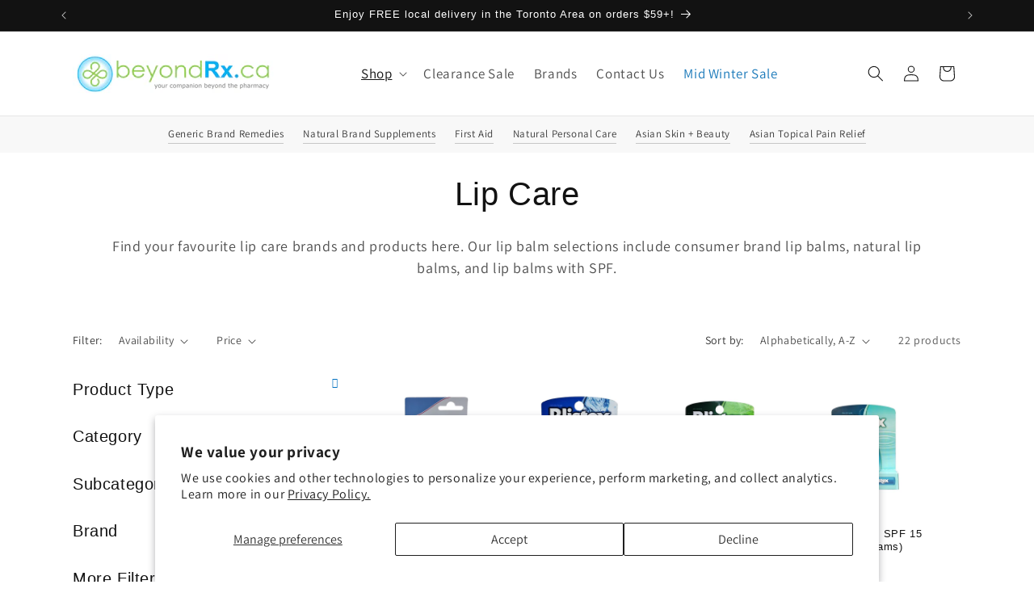

--- FILE ---
content_type: text/html; charset=utf-8
request_url: https://beyondrx.ca/collections/lip-care
body_size: 50433
content:
<!doctype html>
<html class="no-js" lang="en">
  <head>
    <meta charset="utf-8">
    <meta http-equiv="X-UA-Compatible" content="IE=edge">
    <meta name="viewport" content="width=device-width,initial-scale=1">
    <meta name="theme-color" content="">
    <link rel="canonical" href="https://beyondrx.ca/collections/lip-care">
    <link rel="preconnect" href="https://cdn.shopify.com" crossorigin>

    <link rel="dns-prefetch" href="https://www.googletagmanager.com/">
    <link rel="preload" href="https://www.googletagmanager.com/gtag/js?id=G-RSNYCP8JDX" as="script">
    <link rel="preconnect" href="https://www.googletagmanager.com/gtag/js?id=G-RSNYCP8JDX" as="script">
    <link rel="preconnect" href="https://www.googletagmanager.com/gtag/destination?id=AW-454459993&l=dataLayer&cx=c" as="script">
    <link rel="preconnect" href="https://www.googletagmanager.com/gtag/destination?id=MC-SCRV1YLP1Q&l=dataLayer&cx=c" as="script">
    <link rel="preconnect" href="https://www.google-analytics.com/analytics.js" as="script">

    <link rel="preconnect" href="https://connect.facebook.net/en_US/fbevents.js" as="script">

    <link href="//beyondrx.ca/cdn/shop/t/20/assets/base.min.css?v=20998739928805043461732221355" as="style" rel="preload">
<link rel="icon" type="image/png" href="//beyondrx.ca/cdn/shop/files/Logo.png?crop=center&height=32&v=1614390965&width=32"><title>
      Buy Lip Care Products | Canada Wide Free Shipping on Orders $99+
 &ndash; beyondRx.ca (by 99 Pharmacy)</title>

    
      <meta name="description" content="Find your favourite lip care brands and products here. Our lip balm selections include consumer brand lip balms, natural lip balms, and lip balms with SPF.">
    

    

<meta property="og:site_name" content="beyondRx.ca (by 99 Pharmacy)">
<meta property="og:url" content="https://beyondrx.ca/collections/lip-care">
<meta property="og:title" content="Buy Lip Care Products | Canada Wide Free Shipping on Orders $99+">
<meta property="og:type" content="website">
<meta property="og:description" content="Find your favourite lip care brands and products here. Our lip balm selections include consumer brand lip balms, natural lip balms, and lip balms with SPF."><meta property="og:image" content="http://beyondrx.ca/cdn/shop/files/beyondRx_logo.jpg?height=628&pad_color=ffffff&v=1614354209&width=1200">
  <meta property="og:image:secure_url" content="https://beyondrx.ca/cdn/shop/files/beyondRx_logo.jpg?height=628&pad_color=ffffff&v=1614354209&width=1200">
  <meta property="og:image:width" content="1200">
  <meta property="og:image:height" content="628"><meta name="twitter:card" content="summary_large_image">
<meta name="twitter:title" content="Buy Lip Care Products | Canada Wide Free Shipping on Orders $99+">
<meta name="twitter:description" content="Find your favourite lip care brands and products here. Our lip balm selections include consumer brand lip balms, natural lip balms, and lip balms with SPF.">


    <script src="//beyondrx.ca/cdn/shop/t/20/assets/constants.js?v=58251544750838685771732221355" defer="defer"></script>
    <script src="//beyondrx.ca/cdn/shop/t/20/assets/pubsub.js?v=158357773527763999511732221355" defer="defer"></script>
    <script src="//beyondrx.ca/cdn/shop/t/20/assets/global.min.js?v=71955388083311296341732221355" defer="defer"></script><script src="//beyondrx.ca/cdn/shop/t/20/assets/animations.js?v=88693664871331136111732221355" defer="defer"></script><script>window.performance && window.performance.mark && window.performance.mark('shopify.content_for_header.start');</script><meta name="google-site-verification" content="4rhSxIcayT0d5gBQ35GaX9jRPt3iJhqmFNqnvxSuUrA">
<meta name="facebook-domain-verification" content="vude0zm3nmjemowk98f2v1rhgv3frl">
<meta id="shopify-digital-wallet" name="shopify-digital-wallet" content="/48170729633/digital_wallets/dialog">
<meta name="shopify-checkout-api-token" content="dd1f4257a86f491d5f7bc66b15477b20">
<link rel="alternate" type="application/atom+xml" title="Feed" href="/collections/lip-care.atom" />
<link rel="next" href="/collections/lip-care?page=2">
<link rel="alternate" type="application/json+oembed" href="https://beyondrx.ca/collections/lip-care.oembed">
<script async="async" src="/checkouts/internal/preloads.js?locale=en-CA"></script>
<link rel="preconnect" href="https://shop.app" crossorigin="anonymous">
<script async="async" src="https://shop.app/checkouts/internal/preloads.js?locale=en-CA&shop_id=48170729633" crossorigin="anonymous"></script>
<script id="apple-pay-shop-capabilities" type="application/json">{"shopId":48170729633,"countryCode":"CA","currencyCode":"CAD","merchantCapabilities":["supports3DS"],"merchantId":"gid:\/\/shopify\/Shop\/48170729633","merchantName":"beyondRx.ca (by 99 Pharmacy)","requiredBillingContactFields":["postalAddress","email","phone"],"requiredShippingContactFields":["postalAddress","email","phone"],"shippingType":"shipping","supportedNetworks":["visa","masterCard","discover","interac"],"total":{"type":"pending","label":"beyondRx.ca (by 99 Pharmacy)","amount":"1.00"},"shopifyPaymentsEnabled":true,"supportsSubscriptions":true}</script>
<script id="shopify-features" type="application/json">{"accessToken":"dd1f4257a86f491d5f7bc66b15477b20","betas":["rich-media-storefront-analytics"],"domain":"beyondrx.ca","predictiveSearch":true,"shopId":48170729633,"locale":"en"}</script>
<script>var Shopify = Shopify || {};
Shopify.shop = "beyondrx-ca.myshopify.com";
Shopify.locale = "en";
Shopify.currency = {"active":"CAD","rate":"1.0"};
Shopify.country = "CA";
Shopify.theme = {"name":"Dawn_beyondRx_v0.0.4_Norwell Consumer","id":147590742252,"schema_name":"Dawn","schema_version":"12.0.0","theme_store_id":887,"role":"main"};
Shopify.theme.handle = "null";
Shopify.theme.style = {"id":null,"handle":null};
Shopify.cdnHost = "beyondrx.ca/cdn";
Shopify.routes = Shopify.routes || {};
Shopify.routes.root = "/";</script>
<script type="module">!function(o){(o.Shopify=o.Shopify||{}).modules=!0}(window);</script>
<script>!function(o){function n(){var o=[];function n(){o.push(Array.prototype.slice.apply(arguments))}return n.q=o,n}var t=o.Shopify=o.Shopify||{};t.loadFeatures=n(),t.autoloadFeatures=n()}(window);</script>
<script>
  window.ShopifyPay = window.ShopifyPay || {};
  window.ShopifyPay.apiHost = "shop.app\/pay";
  window.ShopifyPay.redirectState = null;
</script>
<script id="shop-js-analytics" type="application/json">{"pageType":"collection"}</script>
<script defer="defer" async type="module" src="//beyondrx.ca/cdn/shopifycloud/shop-js/modules/v2/client.init-shop-cart-sync_C5BV16lS.en.esm.js"></script>
<script defer="defer" async type="module" src="//beyondrx.ca/cdn/shopifycloud/shop-js/modules/v2/chunk.common_CygWptCX.esm.js"></script>
<script type="module">
  await import("//beyondrx.ca/cdn/shopifycloud/shop-js/modules/v2/client.init-shop-cart-sync_C5BV16lS.en.esm.js");
await import("//beyondrx.ca/cdn/shopifycloud/shop-js/modules/v2/chunk.common_CygWptCX.esm.js");

  window.Shopify.SignInWithShop?.initShopCartSync?.({"fedCMEnabled":true,"windoidEnabled":true});

</script>
<script>
  window.Shopify = window.Shopify || {};
  if (!window.Shopify.featureAssets) window.Shopify.featureAssets = {};
  window.Shopify.featureAssets['shop-js'] = {"shop-cart-sync":["modules/v2/client.shop-cart-sync_ZFArdW7E.en.esm.js","modules/v2/chunk.common_CygWptCX.esm.js"],"init-fed-cm":["modules/v2/client.init-fed-cm_CmiC4vf6.en.esm.js","modules/v2/chunk.common_CygWptCX.esm.js"],"shop-button":["modules/v2/client.shop-button_tlx5R9nI.en.esm.js","modules/v2/chunk.common_CygWptCX.esm.js"],"shop-cash-offers":["modules/v2/client.shop-cash-offers_DOA2yAJr.en.esm.js","modules/v2/chunk.common_CygWptCX.esm.js","modules/v2/chunk.modal_D71HUcav.esm.js"],"init-windoid":["modules/v2/client.init-windoid_sURxWdc1.en.esm.js","modules/v2/chunk.common_CygWptCX.esm.js"],"shop-toast-manager":["modules/v2/client.shop-toast-manager_ClPi3nE9.en.esm.js","modules/v2/chunk.common_CygWptCX.esm.js"],"init-shop-email-lookup-coordinator":["modules/v2/client.init-shop-email-lookup-coordinator_B8hsDcYM.en.esm.js","modules/v2/chunk.common_CygWptCX.esm.js"],"init-shop-cart-sync":["modules/v2/client.init-shop-cart-sync_C5BV16lS.en.esm.js","modules/v2/chunk.common_CygWptCX.esm.js"],"avatar":["modules/v2/client.avatar_BTnouDA3.en.esm.js"],"pay-button":["modules/v2/client.pay-button_FdsNuTd3.en.esm.js","modules/v2/chunk.common_CygWptCX.esm.js"],"init-customer-accounts":["modules/v2/client.init-customer-accounts_DxDtT_ad.en.esm.js","modules/v2/client.shop-login-button_C5VAVYt1.en.esm.js","modules/v2/chunk.common_CygWptCX.esm.js","modules/v2/chunk.modal_D71HUcav.esm.js"],"init-shop-for-new-customer-accounts":["modules/v2/client.init-shop-for-new-customer-accounts_ChsxoAhi.en.esm.js","modules/v2/client.shop-login-button_C5VAVYt1.en.esm.js","modules/v2/chunk.common_CygWptCX.esm.js","modules/v2/chunk.modal_D71HUcav.esm.js"],"shop-login-button":["modules/v2/client.shop-login-button_C5VAVYt1.en.esm.js","modules/v2/chunk.common_CygWptCX.esm.js","modules/v2/chunk.modal_D71HUcav.esm.js"],"init-customer-accounts-sign-up":["modules/v2/client.init-customer-accounts-sign-up_CPSyQ0Tj.en.esm.js","modules/v2/client.shop-login-button_C5VAVYt1.en.esm.js","modules/v2/chunk.common_CygWptCX.esm.js","modules/v2/chunk.modal_D71HUcav.esm.js"],"shop-follow-button":["modules/v2/client.shop-follow-button_Cva4Ekp9.en.esm.js","modules/v2/chunk.common_CygWptCX.esm.js","modules/v2/chunk.modal_D71HUcav.esm.js"],"checkout-modal":["modules/v2/client.checkout-modal_BPM8l0SH.en.esm.js","modules/v2/chunk.common_CygWptCX.esm.js","modules/v2/chunk.modal_D71HUcav.esm.js"],"lead-capture":["modules/v2/client.lead-capture_Bi8yE_yS.en.esm.js","modules/v2/chunk.common_CygWptCX.esm.js","modules/v2/chunk.modal_D71HUcav.esm.js"],"shop-login":["modules/v2/client.shop-login_D6lNrXab.en.esm.js","modules/v2/chunk.common_CygWptCX.esm.js","modules/v2/chunk.modal_D71HUcav.esm.js"],"payment-terms":["modules/v2/client.payment-terms_CZxnsJam.en.esm.js","modules/v2/chunk.common_CygWptCX.esm.js","modules/v2/chunk.modal_D71HUcav.esm.js"]};
</script>
<script>(function() {
  var isLoaded = false;
  function asyncLoad() {
    if (isLoaded) return;
    isLoaded = true;
    var urls = ["\/\/cdn.shopify.com\/proxy\/6d91a148cbe0998b3c7b6c282f2a3a5c00baa2d873edfbff69024b0f30896ba8\/bingshoppingtool-t2app-prod.trafficmanager.net\/uet\/tracking_script?shop=beyondrx-ca.myshopify.com\u0026sp-cache-control=cHVibGljLCBtYXgtYWdlPTkwMA","\/\/swymv3free-01.azureedge.net\/code\/swym-shopify.js?shop=beyondrx-ca.myshopify.com"];
    for (var i = 0; i < urls.length; i++) {
      var s = document.createElement('script');
      s.type = 'text/javascript';
      s.async = true;
      s.src = urls[i];
      var x = document.getElementsByTagName('script')[0];
      x.parentNode.insertBefore(s, x);
    }
  };
  if(window.attachEvent) {
    window.attachEvent('onload', asyncLoad);
  } else {
    window.addEventListener('load', asyncLoad, false);
  }
})();</script>
<script id="__st">var __st={"a":48170729633,"offset":-18000,"reqid":"8fd95ae1-9f32-4573-be12-c5e373938f9c-1768730239","pageurl":"beyondrx.ca\/collections\/lip-care","u":"8fce7235dcd8","p":"collection","rtyp":"collection","rid":228921147553};</script>
<script>window.ShopifyPaypalV4VisibilityTracking = true;</script>
<script id="captcha-bootstrap">!function(){'use strict';const t='contact',e='account',n='new_comment',o=[[t,t],['blogs',n],['comments',n],[t,'customer']],c=[[e,'customer_login'],[e,'guest_login'],[e,'recover_customer_password'],[e,'create_customer']],r=t=>t.map((([t,e])=>`form[action*='/${t}']:not([data-nocaptcha='true']) input[name='form_type'][value='${e}']`)).join(','),a=t=>()=>t?[...document.querySelectorAll(t)].map((t=>t.form)):[];function s(){const t=[...o],e=r(t);return a(e)}const i='password',u='form_key',d=['recaptcha-v3-token','g-recaptcha-response','h-captcha-response',i],f=()=>{try{return window.sessionStorage}catch{return}},m='__shopify_v',_=t=>t.elements[u];function p(t,e,n=!1){try{const o=window.sessionStorage,c=JSON.parse(o.getItem(e)),{data:r}=function(t){const{data:e,action:n}=t;return t[m]||n?{data:e,action:n}:{data:t,action:n}}(c);for(const[e,n]of Object.entries(r))t.elements[e]&&(t.elements[e].value=n);n&&o.removeItem(e)}catch(o){console.error('form repopulation failed',{error:o})}}const l='form_type',E='cptcha';function T(t){t.dataset[E]=!0}const w=window,h=w.document,L='Shopify',v='ce_forms',y='captcha';let A=!1;((t,e)=>{const n=(g='f06e6c50-85a8-45c8-87d0-21a2b65856fe',I='https://cdn.shopify.com/shopifycloud/storefront-forms-hcaptcha/ce_storefront_forms_captcha_hcaptcha.v1.5.2.iife.js',D={infoText:'Protected by hCaptcha',privacyText:'Privacy',termsText:'Terms'},(t,e,n)=>{const o=w[L][v],c=o.bindForm;if(c)return c(t,g,e,D).then(n);var r;o.q.push([[t,g,e,D],n]),r=I,A||(h.body.append(Object.assign(h.createElement('script'),{id:'captcha-provider',async:!0,src:r})),A=!0)});var g,I,D;w[L]=w[L]||{},w[L][v]=w[L][v]||{},w[L][v].q=[],w[L][y]=w[L][y]||{},w[L][y].protect=function(t,e){n(t,void 0,e),T(t)},Object.freeze(w[L][y]),function(t,e,n,w,h,L){const[v,y,A,g]=function(t,e,n){const i=e?o:[],u=t?c:[],d=[...i,...u],f=r(d),m=r(i),_=r(d.filter((([t,e])=>n.includes(e))));return[a(f),a(m),a(_),s()]}(w,h,L),I=t=>{const e=t.target;return e instanceof HTMLFormElement?e:e&&e.form},D=t=>v().includes(t);t.addEventListener('submit',(t=>{const e=I(t);if(!e)return;const n=D(e)&&!e.dataset.hcaptchaBound&&!e.dataset.recaptchaBound,o=_(e),c=g().includes(e)&&(!o||!o.value);(n||c)&&t.preventDefault(),c&&!n&&(function(t){try{if(!f())return;!function(t){const e=f();if(!e)return;const n=_(t);if(!n)return;const o=n.value;o&&e.removeItem(o)}(t);const e=Array.from(Array(32),(()=>Math.random().toString(36)[2])).join('');!function(t,e){_(t)||t.append(Object.assign(document.createElement('input'),{type:'hidden',name:u})),t.elements[u].value=e}(t,e),function(t,e){const n=f();if(!n)return;const o=[...t.querySelectorAll(`input[type='${i}']`)].map((({name:t})=>t)),c=[...d,...o],r={};for(const[a,s]of new FormData(t).entries())c.includes(a)||(r[a]=s);n.setItem(e,JSON.stringify({[m]:1,action:t.action,data:r}))}(t,e)}catch(e){console.error('failed to persist form',e)}}(e),e.submit())}));const S=(t,e)=>{t&&!t.dataset[E]&&(n(t,e.some((e=>e===t))),T(t))};for(const o of['focusin','change'])t.addEventListener(o,(t=>{const e=I(t);D(e)&&S(e,y())}));const B=e.get('form_key'),M=e.get(l),P=B&&M;t.addEventListener('DOMContentLoaded',(()=>{const t=y();if(P)for(const e of t)e.elements[l].value===M&&p(e,B);[...new Set([...A(),...v().filter((t=>'true'===t.dataset.shopifyCaptcha))])].forEach((e=>S(e,t)))}))}(h,new URLSearchParams(w.location.search),n,t,e,['guest_login'])})(!0,!0)}();</script>
<script integrity="sha256-4kQ18oKyAcykRKYeNunJcIwy7WH5gtpwJnB7kiuLZ1E=" data-source-attribution="shopify.loadfeatures" defer="defer" src="//beyondrx.ca/cdn/shopifycloud/storefront/assets/storefront/load_feature-a0a9edcb.js" crossorigin="anonymous"></script>
<script crossorigin="anonymous" defer="defer" src="//beyondrx.ca/cdn/shopifycloud/storefront/assets/shopify_pay/storefront-65b4c6d7.js?v=20250812"></script>
<script data-source-attribution="shopify.dynamic_checkout.dynamic.init">var Shopify=Shopify||{};Shopify.PaymentButton=Shopify.PaymentButton||{isStorefrontPortableWallets:!0,init:function(){window.Shopify.PaymentButton.init=function(){};var t=document.createElement("script");t.src="https://beyondrx.ca/cdn/shopifycloud/portable-wallets/latest/portable-wallets.en.js",t.type="module",document.head.appendChild(t)}};
</script>
<script data-source-attribution="shopify.dynamic_checkout.buyer_consent">
  function portableWalletsHideBuyerConsent(e){var t=document.getElementById("shopify-buyer-consent"),n=document.getElementById("shopify-subscription-policy-button");t&&n&&(t.classList.add("hidden"),t.setAttribute("aria-hidden","true"),n.removeEventListener("click",e))}function portableWalletsShowBuyerConsent(e){var t=document.getElementById("shopify-buyer-consent"),n=document.getElementById("shopify-subscription-policy-button");t&&n&&(t.classList.remove("hidden"),t.removeAttribute("aria-hidden"),n.addEventListener("click",e))}window.Shopify?.PaymentButton&&(window.Shopify.PaymentButton.hideBuyerConsent=portableWalletsHideBuyerConsent,window.Shopify.PaymentButton.showBuyerConsent=portableWalletsShowBuyerConsent);
</script>
<script data-source-attribution="shopify.dynamic_checkout.cart.bootstrap">document.addEventListener("DOMContentLoaded",(function(){function t(){return document.querySelector("shopify-accelerated-checkout-cart, shopify-accelerated-checkout")}if(t())Shopify.PaymentButton.init();else{new MutationObserver((function(e,n){t()&&(Shopify.PaymentButton.init(),n.disconnect())})).observe(document.body,{childList:!0,subtree:!0})}}));
</script>
<script id='scb4127' type='text/javascript' async='' src='https://beyondrx.ca/cdn/shopifycloud/privacy-banner/storefront-banner.js'></script><link id="shopify-accelerated-checkout-styles" rel="stylesheet" media="screen" href="https://beyondrx.ca/cdn/shopifycloud/portable-wallets/latest/accelerated-checkout-backwards-compat.css" crossorigin="anonymous">
<style id="shopify-accelerated-checkout-cart">
        #shopify-buyer-consent {
  margin-top: 1em;
  display: inline-block;
  width: 100%;
}

#shopify-buyer-consent.hidden {
  display: none;
}

#shopify-subscription-policy-button {
  background: none;
  border: none;
  padding: 0;
  text-decoration: underline;
  font-size: inherit;
  cursor: pointer;
}

#shopify-subscription-policy-button::before {
  box-shadow: none;
}

      </style>
<script id="sections-script" data-sections="header" defer="defer" src="//beyondrx.ca/cdn/shop/t/20/compiled_assets/scripts.js?v=3504"></script>
<script>window.performance && window.performance.mark && window.performance.mark('shopify.content_for_header.end');</script>


    <style data-shopify>
      @font-face {
  font-family: Assistant;
  font-weight: 400;
  font-style: normal;
  font-display: swap;
  src: url("//beyondrx.ca/cdn/fonts/assistant/assistant_n4.9120912a469cad1cc292572851508ca49d12e768.woff2") format("woff2"),
       url("//beyondrx.ca/cdn/fonts/assistant/assistant_n4.6e9875ce64e0fefcd3f4446b7ec9036b3ddd2985.woff") format("woff");
}

      @font-face {
  font-family: Assistant;
  font-weight: 700;
  font-style: normal;
  font-display: swap;
  src: url("//beyondrx.ca/cdn/fonts/assistant/assistant_n7.bf44452348ec8b8efa3aa3068825305886b1c83c.woff2") format("woff2"),
       url("//beyondrx.ca/cdn/fonts/assistant/assistant_n7.0c887fee83f6b3bda822f1150b912c72da0f7b64.woff") format("woff");
}

      
      
      

      
        :root,
        .color-background-1 {
          --color-background: 255,255,255;
        
          --gradient-background: #ffffff;
        

        

        --color-foreground: 18,18,18;
        --color-background-contrast: 191,191,191;
        --color-shadow: 18,18,18;
        --color-button: 18,18,18;
        --color-button-text: 255,255,255;
        --color-secondary-button: 255,255,255;
        --color-secondary-button-text: 18,18,18;
        --color-link: 18,18,18;
        --color-badge-foreground: 18,18,18;
        --color-badge-background: 255,255,255;
        --color-badge-border: 18,18,18;
        --payment-terms-background-color: rgb(255 255 255);
      }
      
        
        .color-background-2 {
          --color-background: 243,243,243;
        
          --gradient-background: #f3f3f3;
        

        

        --color-foreground: 18,18,18;
        --color-background-contrast: 179,179,179;
        --color-shadow: 18,18,18;
        --color-button: 18,18,18;
        --color-button-text: 243,243,243;
        --color-secondary-button: 243,243,243;
        --color-secondary-button-text: 18,18,18;
        --color-link: 18,18,18;
        --color-badge-foreground: 18,18,18;
        --color-badge-background: 243,243,243;
        --color-badge-border: 18,18,18;
        --payment-terms-background-color: rgb(243 243 243);
      }
      
        
        .color-inverse {
          --color-background: 18,18,18;
        
          --gradient-background: #121212;
        

        

        --color-foreground: 255,255,255;
        --color-background-contrast: 146,146,146;
        --color-shadow: 18,18,18;
        --color-button: 255,255,255;
        --color-button-text: 18,18,18;
        --color-secondary-button: 18,18,18;
        --color-secondary-button-text: 255,255,255;
        --color-link: 255,255,255;
        --color-badge-foreground: 255,255,255;
        --color-badge-background: 18,18,18;
        --color-badge-border: 255,255,255;
        --payment-terms-background-color: rgb(18 18 18);
      }
      
        
        .color-accent-1 {
          --color-background: 18,18,18;
        
          --gradient-background: #121212;
        

        

        --color-foreground: 255,255,255;
        --color-background-contrast: 146,146,146;
        --color-shadow: 18,18,18;
        --color-button: 255,255,255;
        --color-button-text: 18,18,18;
        --color-secondary-button: 18,18,18;
        --color-secondary-button-text: 255,255,255;
        --color-link: 255,255,255;
        --color-badge-foreground: 255,255,255;
        --color-badge-background: 18,18,18;
        --color-badge-border: 255,255,255;
        --payment-terms-background-color: rgb(18 18 18);
      }
      
        
        .color-accent-2 {
          --color-background: 24,120,185;
        
          --gradient-background: #1878b9;
        

        

        --color-foreground: 255,255,255;
        --color-background-contrast: 9,47,72;
        --color-shadow: 18,18,18;
        --color-button: 255,255,255;
        --color-button-text: 24,120,185;
        --color-secondary-button: 24,120,185;
        --color-secondary-button-text: 255,255,255;
        --color-link: 255,255,255;
        --color-badge-foreground: 255,255,255;
        --color-badge-background: 24,120,185;
        --color-badge-border: 255,255,255;
        --payment-terms-background-color: rgb(24 120 185);
      }
      

      body, .color-background-1, .color-background-2, .color-inverse, .color-accent-1, .color-accent-2 {
        color: rgba(var(--color-foreground), 0.75);
        background-color: rgb(var(--color-background));
      }

      :root {
        --font-body-family: Assistant, sans-serif;
        --font-body-style: normal;
        --font-body-weight: 400;
        --font-body-weight-bold: 700;

        --font-heading-family: "system_ui", -apple-system, 'Segoe UI', Roboto, 'Helvetica Neue', 'Noto Sans', 'Liberation Sans', Arial, sans-serif, 'Apple Color Emoji', 'Segoe UI Emoji', 'Segoe UI Symbol', 'Noto Color Emoji';
        --font-heading-style: normal;
        --font-heading-weight: 400;

        --font-body-scale: 1.0;
        --font-heading-scale: 1.0;

        --media-padding: px;
        --media-border-opacity: 0.05;
        --media-border-width: 1px;
        --media-radius: 0px;
        --media-shadow-opacity: 0.0;
        --media-shadow-horizontal-offset: 0px;
        --media-shadow-vertical-offset: 4px;
        --media-shadow-blur-radius: 5px;
        --media-shadow-visible: 0;

        --page-width: 120rem;
        --page-width-margin: 0rem;

        --product-card-image-padding: 0.0rem;
        --product-card-corner-radius: 0.0rem;
        --product-card-text-alignment: left;
        --product-card-border-width: 0.0rem;
        --product-card-border-opacity: 0.1;
        --product-card-shadow-opacity: 0.0;
        --product-card-shadow-visible: 0;
        --product-card-shadow-horizontal-offset: 0.0rem;
        --product-card-shadow-vertical-offset: 0.4rem;
        --product-card-shadow-blur-radius: 0.5rem;

        --collection-card-image-padding: 0.0rem;
        --collection-card-corner-radius: 0.0rem;
        --collection-card-text-alignment: left;
        --collection-card-border-width: 0.0rem;
        --collection-card-border-opacity: 0.0;
        --collection-card-shadow-opacity: 0.1;
        --collection-card-shadow-visible: 1;
        --collection-card-shadow-horizontal-offset: 0.0rem;
        --collection-card-shadow-vertical-offset: 0.0rem;
        --collection-card-shadow-blur-radius: 0.0rem;

        --blog-card-image-padding: 0.0rem;
        --blog-card-corner-radius: 0.0rem;
        --blog-card-text-alignment: left;
        --blog-card-border-width: 0.0rem;
        --blog-card-border-opacity: 0.0;
        --blog-card-shadow-opacity: 0.1;
        --blog-card-shadow-visible: 1;
        --blog-card-shadow-horizontal-offset: 0.0rem;
        --blog-card-shadow-vertical-offset: 0.0rem;
        --blog-card-shadow-blur-radius: 0.0rem;

        --badge-corner-radius: 4.0rem;

        --popup-border-width: 1px;
        --popup-border-opacity: 0.1;
        --popup-corner-radius: 0px;
        --popup-shadow-opacity: 0.0;
        --popup-shadow-horizontal-offset: 0px;
        --popup-shadow-vertical-offset: 4px;
        --popup-shadow-blur-radius: 5px;

        --drawer-border-width: 1px;
        --drawer-border-opacity: 0.1;
        --drawer-shadow-opacity: 0.0;
        --drawer-shadow-horizontal-offset: 0px;
        --drawer-shadow-vertical-offset: 4px;
        --drawer-shadow-blur-radius: 5px;

        --spacing-sections-desktop: 0px;
        --spacing-sections-mobile: 0px;

        --grid-desktop-vertical-spacing: 8px;
        --grid-desktop-horizontal-spacing: 8px;
        --grid-mobile-vertical-spacing: 4px;
        --grid-mobile-horizontal-spacing: 4px;

        --text-boxes-border-opacity: 0.1;
        --text-boxes-border-width: 0px;
        --text-boxes-radius: 0px;
        --text-boxes-shadow-opacity: 0.0;
        --text-boxes-shadow-visible: 0;
        --text-boxes-shadow-horizontal-offset: 0px;
        --text-boxes-shadow-vertical-offset: 4px;
        --text-boxes-shadow-blur-radius: 5px;

        --buttons-radius: 0px;
        --buttons-radius-outset: 0px;
        --buttons-border-width: 1px;
        --buttons-border-opacity: 1.0;
        --buttons-shadow-opacity: 0.0;
        --buttons-shadow-visible: 0;
        --buttons-shadow-horizontal-offset: 0px;
        --buttons-shadow-vertical-offset: 4px;
        --buttons-shadow-blur-radius: 5px;
        --buttons-border-offset: 0px;

        --inputs-radius: 0px;
        --inputs-border-width: 1px;
        --inputs-border-opacity: 0.55;
        --inputs-shadow-opacity: 0.0;
        --inputs-shadow-horizontal-offset: 0px;
        --inputs-margin-offset: 0px;
        --inputs-shadow-vertical-offset: 4px;
        --inputs-shadow-blur-radius: 5px;
        --inputs-radius-outset: 0px;

        --variant-pills-radius: 40px;
        --variant-pills-border-width: 1px;
        --variant-pills-border-opacity: 0.55;
        --variant-pills-shadow-opacity: 0.0;
        --variant-pills-shadow-horizontal-offset: 0px;
        --variant-pills-shadow-vertical-offset: 4px;
        --variant-pills-shadow-blur-radius: 5px;
      }

      *,
      *::before,
      *::after {
        box-sizing: inherit;
      }

      html {
        box-sizing: border-box;
        font-size: calc(var(--font-body-scale) * 62.5%);
        height: 100%;
      }

      body {
        display: grid;
        grid-template-rows: auto auto 1fr auto;
        grid-template-columns: 100%;
        min-height: 100%;
        margin: 0;
        font-size: 1.5rem;
        letter-spacing: 0.06rem;
        line-height: calc(1 + 0.8 / var(--font-body-scale));
        font-family: var(--font-body-family);
        font-style: var(--font-body-style);
        font-weight: var(--font-body-weight);
      }

      @media screen and (min-width: 750px) {
        body {
          font-size: 1.6rem;
        }
      }
    </style>

    <link href="//beyondrx.ca/cdn/shop/t/20/assets/base.min.css?v=20998739928805043461732221355" rel="stylesheet" type="text/css" media="all" />
<link rel="preload" as="font" href="//beyondrx.ca/cdn/fonts/assistant/assistant_n4.9120912a469cad1cc292572851508ca49d12e768.woff2" type="font/woff2" crossorigin><script async defer src="https://kit.fontawesome.com/8997e62bf6.js" crossorigin="anonymous"></script><link
        rel="stylesheet"
        href="//beyondrx.ca/cdn/shop/t/20/assets/component-predictive-search.css?v=118923337488134913561732221355"
        media="print"
        onload="this.media='all'"
      ><script>
      document.documentElement.className = document.documentElement.className.replace('no-js', 'js');
      if (Shopify.designMode) {
        document.documentElement.classList.add('shopify-design-mode');
      }
    </script>

  <script>
  (function(w,d,t,r,u)
  {
    var f,n,i;
    w[u]=w[u]||[],f=function()
    {
      var o={ti:"56385350", enableAutoSpaTracking: true};
      o.q=w[u],w[u]=new UET(o),w[u].push("pageLoad")
    },
    n=d.createElement(t),n.src=r,n.async=1,n.onload=n.onreadystatechange=function()
    {
      var s=this.readyState;
      s&&s!=="loaded"&&s!=="complete"||(f(),n.onload=n.onreadystatechange=null)
    },
    i=d.getElementsByTagName(t)[0],i.parentNode.insertBefore(n,i)
  })
  (window,document,"script","//bat.bing.com/bat.js","uetq");
</script>
  <script>
window.uetq = window.uetq || [];
window.uetq.push("event", "", {"revenue_value":Replace_with_Variable_Revenue_Function(),"currency":"CAD"});
</script>
  <script>
  function uet_report_conversion() {
    window.uetq = window.uetq || [];
    window.uetq.push("event", "", {"revenue_value":Replace_with_Variable_Revenue_Function(),"currency":"CAD"});
  }
</script>
  <!-- BEGIN app block: shopify://apps/judge-me-reviews/blocks/judgeme_core/61ccd3b1-a9f2-4160-9fe9-4fec8413e5d8 --><!-- Start of Judge.me Core -->






<link rel="dns-prefetch" href="https://cdnwidget.judge.me">
<link rel="dns-prefetch" href="https://cdn.judge.me">
<link rel="dns-prefetch" href="https://cdn1.judge.me">
<link rel="dns-prefetch" href="https://api.judge.me">

<script data-cfasync='false' class='jdgm-settings-script'>window.jdgmSettings={"pagination":5,"disable_web_reviews":false,"badge_no_review_text":"No reviews","badge_n_reviews_text":"{{ n }} review/reviews","hide_badge_preview_if_no_reviews":true,"badge_hide_text":false,"enforce_center_preview_badge":false,"widget_title":"Customer Reviews","widget_open_form_text":"Write a review","widget_close_form_text":"Cancel review","widget_refresh_page_text":"Refresh page","widget_summary_text":"Based on {{ number_of_reviews }} review/reviews","widget_no_review_text":"Be the first to write a review","widget_name_field_text":"Display name","widget_verified_name_field_text":"Verified Name (public)","widget_name_placeholder_text":"Display name","widget_required_field_error_text":"This field is required.","widget_email_field_text":"Email address","widget_verified_email_field_text":"Verified Email (private, can not be edited)","widget_email_placeholder_text":"Your email address","widget_email_field_error_text":"Please enter a valid email address.","widget_rating_field_text":"Rating","widget_review_title_field_text":"Review Title","widget_review_title_placeholder_text":"Give your review a title","widget_review_body_field_text":"Review content","widget_review_body_placeholder_text":"Start writing here...","widget_pictures_field_text":"Picture/Video (optional)","widget_submit_review_text":"Submit Review","widget_submit_verified_review_text":"Submit Verified Review","widget_submit_success_msg_with_auto_publish":"Thank you! Please refresh the page in a few moments to see your review. You can remove or edit your review by logging into \u003ca href='https://judge.me/login' target='_blank' rel='nofollow noopener'\u003eJudge.me\u003c/a\u003e","widget_submit_success_msg_no_auto_publish":"Thank you! Your review will be published as soon as it is approved by the shop admin. You can remove or edit your review by logging into \u003ca href='https://judge.me/login' target='_blank' rel='nofollow noopener'\u003eJudge.me\u003c/a\u003e","widget_show_default_reviews_out_of_total_text":"Showing {{ n_reviews_shown }} out of {{ n_reviews }} reviews.","widget_show_all_link_text":"Show all","widget_show_less_link_text":"Show less","widget_author_said_text":"{{ reviewer_name }} said:","widget_days_text":"{{ n }} days ago","widget_weeks_text":"{{ n }} week/weeks ago","widget_months_text":"{{ n }} month/months ago","widget_years_text":"{{ n }} year/years ago","widget_yesterday_text":"Yesterday","widget_today_text":"Today","widget_replied_text":"\u003e\u003e {{ shop_name }} replied:","widget_read_more_text":"Read more","widget_reviewer_name_as_initial":"","widget_rating_filter_color":"","widget_rating_filter_see_all_text":"See all reviews","widget_sorting_most_recent_text":"Most Recent","widget_sorting_highest_rating_text":"Highest Rating","widget_sorting_lowest_rating_text":"Lowest Rating","widget_sorting_with_pictures_text":"Only Pictures","widget_sorting_most_helpful_text":"Most Helpful","widget_open_question_form_text":"Ask a question","widget_reviews_subtab_text":"Reviews","widget_questions_subtab_text":"Questions","widget_question_label_text":"Question","widget_answer_label_text":"Answer","widget_question_placeholder_text":"Write your question here","widget_submit_question_text":"Submit Question","widget_question_submit_success_text":"Thank you for your question! We will notify you once it gets answered.","verified_badge_text":"Verified","verified_badge_bg_color":"","verified_badge_text_color":"","verified_badge_placement":"left-of-reviewer-name","widget_review_max_height":2,"widget_hide_border":false,"widget_social_share":false,"widget_thumb":false,"widget_review_location_show":false,"widget_location_format":"country_iso_code","all_reviews_include_out_of_store_products":true,"all_reviews_out_of_store_text":"(out of store)","all_reviews_pagination":100,"all_reviews_product_name_prefix_text":"about","enable_review_pictures":true,"enable_question_anwser":false,"widget_theme":"","review_date_format":"mm/dd/yyyy","default_sort_method":"most-recent","widget_product_reviews_subtab_text":"Product Reviews","widget_shop_reviews_subtab_text":"Shop Reviews","widget_other_products_reviews_text":"Reviews for other products","widget_store_reviews_subtab_text":"Store reviews","widget_no_store_reviews_text":"This store hasn't received any reviews yet","widget_web_restriction_product_reviews_text":"This product hasn't received any reviews yet","widget_no_items_text":"No items found","widget_show_more_text":"Show more","widget_write_a_store_review_text":"Write a Store Review","widget_other_languages_heading":"Reviews in Other Languages","widget_translate_review_text":"Translate review to {{ language }}","widget_translating_review_text":"Translating...","widget_show_original_translation_text":"Show original ({{ language }})","widget_translate_review_failed_text":"Review couldn't be translated.","widget_translate_review_retry_text":"Retry","widget_translate_review_try_again_later_text":"Try again later","show_product_url_for_grouped_product":false,"widget_sorting_pictures_first_text":"Pictures First","show_pictures_on_all_rev_page_mobile":false,"show_pictures_on_all_rev_page_desktop":false,"floating_tab_hide_mobile_install_preference":false,"floating_tab_button_name":"★ Reviews","floating_tab_title":"Let customers speak for us","floating_tab_button_color":"","floating_tab_button_background_color":"","floating_tab_url":"","floating_tab_url_enabled":false,"floating_tab_tab_style":"text","all_reviews_text_badge_text":"Customers rate us {{ shop.metafields.judgeme.all_reviews_rating | round: 1 }}/5 based on {{ shop.metafields.judgeme.all_reviews_count }} reviews.","all_reviews_text_badge_text_branded_style":"{{ shop.metafields.judgeme.all_reviews_rating | round: 1 }} out of 5 stars based on {{ shop.metafields.judgeme.all_reviews_count }} reviews","is_all_reviews_text_badge_a_link":false,"show_stars_for_all_reviews_text_badge":false,"all_reviews_text_badge_url":"","all_reviews_text_style":"text","all_reviews_text_color_style":"judgeme_brand_color","all_reviews_text_color":"#108474","all_reviews_text_show_jm_brand":true,"featured_carousel_show_header":true,"featured_carousel_title":"Let customers speak for us","testimonials_carousel_title":"Customers are saying","videos_carousel_title":"Real customer stories","cards_carousel_title":"Customers are saying","featured_carousel_count_text":"from {{ n }} reviews","featured_carousel_add_link_to_all_reviews_page":false,"featured_carousel_url":"","featured_carousel_show_images":true,"featured_carousel_autoslide_interval":5,"featured_carousel_arrows_on_the_sides":false,"featured_carousel_height":250,"featured_carousel_width":80,"featured_carousel_image_size":0,"featured_carousel_image_height":250,"featured_carousel_arrow_color":"#eeeeee","verified_count_badge_style":"vintage","verified_count_badge_orientation":"horizontal","verified_count_badge_color_style":"judgeme_brand_color","verified_count_badge_color":"#108474","is_verified_count_badge_a_link":false,"verified_count_badge_url":"","verified_count_badge_show_jm_brand":true,"widget_rating_preset_default":5,"widget_first_sub_tab":"product-reviews","widget_show_histogram":true,"widget_histogram_use_custom_color":false,"widget_pagination_use_custom_color":false,"widget_star_use_custom_color":false,"widget_verified_badge_use_custom_color":false,"widget_write_review_use_custom_color":false,"picture_reminder_submit_button":"Upload Pictures","enable_review_videos":false,"mute_video_by_default":false,"widget_sorting_videos_first_text":"Videos First","widget_review_pending_text":"Pending","featured_carousel_items_for_large_screen":3,"social_share_options_order":"Facebook,Twitter","remove_microdata_snippet":true,"disable_json_ld":false,"enable_json_ld_products":false,"preview_badge_show_question_text":false,"preview_badge_no_question_text":"No questions","preview_badge_n_question_text":"{{ number_of_questions }} question/questions","qa_badge_show_icon":false,"qa_badge_position":"same-row","remove_judgeme_branding":false,"widget_add_search_bar":false,"widget_search_bar_placeholder":"Search","widget_sorting_verified_only_text":"Verified only","featured_carousel_theme":"default","featured_carousel_show_rating":true,"featured_carousel_show_title":true,"featured_carousel_show_body":true,"featured_carousel_show_date":false,"featured_carousel_show_reviewer":true,"featured_carousel_show_product":false,"featured_carousel_header_background_color":"#108474","featured_carousel_header_text_color":"#ffffff","featured_carousel_name_product_separator":"reviewed","featured_carousel_full_star_background":"#108474","featured_carousel_empty_star_background":"#dadada","featured_carousel_vertical_theme_background":"#f9fafb","featured_carousel_verified_badge_enable":false,"featured_carousel_verified_badge_color":"#108474","featured_carousel_border_style":"round","featured_carousel_review_line_length_limit":3,"featured_carousel_more_reviews_button_text":"Read more reviews","featured_carousel_view_product_button_text":"View product","all_reviews_page_load_reviews_on":"scroll","all_reviews_page_load_more_text":"Load More Reviews","disable_fb_tab_reviews":false,"enable_ajax_cdn_cache":false,"widget_public_name_text":"displayed publicly like","default_reviewer_name":"John Smith","default_reviewer_name_has_non_latin":true,"widget_reviewer_anonymous":"Anonymous","medals_widget_title":"Judge.me Review Medals","medals_widget_background_color":"#f9fafb","medals_widget_position":"footer_all_pages","medals_widget_border_color":"#f9fafb","medals_widget_verified_text_position":"left","medals_widget_use_monochromatic_version":false,"medals_widget_elements_color":"#108474","show_reviewer_avatar":true,"widget_invalid_yt_video_url_error_text":"Not a YouTube video URL","widget_max_length_field_error_text":"Please enter no more than {0} characters.","widget_show_country_flag":false,"widget_show_collected_via_shop_app":true,"widget_verified_by_shop_badge_style":"light","widget_verified_by_shop_text":"Verified by Shop","widget_show_photo_gallery":false,"widget_load_with_code_splitting":true,"widget_ugc_install_preference":false,"widget_ugc_title":"Made by us, Shared by you","widget_ugc_subtitle":"Tag us to see your picture featured in our page","widget_ugc_arrows_color":"#ffffff","widget_ugc_primary_button_text":"Buy Now","widget_ugc_primary_button_background_color":"#108474","widget_ugc_primary_button_text_color":"#ffffff","widget_ugc_primary_button_border_width":"0","widget_ugc_primary_button_border_style":"none","widget_ugc_primary_button_border_color":"#108474","widget_ugc_primary_button_border_radius":"25","widget_ugc_secondary_button_text":"Load More","widget_ugc_secondary_button_background_color":"#ffffff","widget_ugc_secondary_button_text_color":"#108474","widget_ugc_secondary_button_border_width":"2","widget_ugc_secondary_button_border_style":"solid","widget_ugc_secondary_button_border_color":"#108474","widget_ugc_secondary_button_border_radius":"25","widget_ugc_reviews_button_text":"View Reviews","widget_ugc_reviews_button_background_color":"#ffffff","widget_ugc_reviews_button_text_color":"#108474","widget_ugc_reviews_button_border_width":"2","widget_ugc_reviews_button_border_style":"solid","widget_ugc_reviews_button_border_color":"#108474","widget_ugc_reviews_button_border_radius":"25","widget_ugc_reviews_button_link_to":"judgeme-reviews-page","widget_ugc_show_post_date":true,"widget_ugc_max_width":"800","widget_rating_metafield_value_type":true,"widget_primary_color":"#108474","widget_enable_secondary_color":false,"widget_secondary_color":"#edf5f5","widget_summary_average_rating_text":"{{ average_rating }} out of 5","widget_media_grid_title":"Customer photos \u0026 videos","widget_media_grid_see_more_text":"See more","widget_round_style":false,"widget_show_product_medals":true,"widget_verified_by_judgeme_text":"Verified by Judge.me","widget_show_store_medals":true,"widget_verified_by_judgeme_text_in_store_medals":"Verified by Judge.me","widget_media_field_exceed_quantity_message":"Sorry, we can only accept {{ max_media }} for one review.","widget_media_field_exceed_limit_message":"{{ file_name }} is too large, please select a {{ media_type }} less than {{ size_limit }}MB.","widget_review_submitted_text":"Review Submitted!","widget_question_submitted_text":"Question Submitted!","widget_close_form_text_question":"Cancel","widget_write_your_answer_here_text":"Write your answer here","widget_enabled_branded_link":true,"widget_show_collected_by_judgeme":false,"widget_reviewer_name_color":"","widget_write_review_text_color":"","widget_write_review_bg_color":"","widget_collected_by_judgeme_text":"collected by Judge.me","widget_pagination_type":"standard","widget_load_more_text":"Load More","widget_load_more_color":"#108474","widget_full_review_text":"Full Review","widget_read_more_reviews_text":"Read More Reviews","widget_read_questions_text":"Read Questions","widget_questions_and_answers_text":"Questions \u0026 Answers","widget_verified_by_text":"Verified by","widget_verified_text":"Verified","widget_number_of_reviews_text":"{{ number_of_reviews }} reviews","widget_back_button_text":"Back","widget_next_button_text":"Next","widget_custom_forms_filter_button":"Filters","custom_forms_style":"vertical","widget_show_review_information":false,"how_reviews_are_collected":"How reviews are collected?","widget_show_review_keywords":false,"widget_gdpr_statement":"How we use your data: We'll only contact you about the review you left, and only if necessary. By submitting your review, you agree to Judge.me's \u003ca href='https://judge.me/terms' target='_blank' rel='nofollow noopener'\u003eterms\u003c/a\u003e, \u003ca href='https://judge.me/privacy' target='_blank' rel='nofollow noopener'\u003eprivacy\u003c/a\u003e and \u003ca href='https://judge.me/content-policy' target='_blank' rel='nofollow noopener'\u003econtent\u003c/a\u003e policies.","widget_multilingual_sorting_enabled":false,"widget_translate_review_content_enabled":false,"widget_translate_review_content_method":"manual","popup_widget_review_selection":"automatically_with_pictures","popup_widget_round_border_style":true,"popup_widget_show_title":true,"popup_widget_show_body":true,"popup_widget_show_reviewer":false,"popup_widget_show_product":true,"popup_widget_show_pictures":true,"popup_widget_use_review_picture":true,"popup_widget_show_on_home_page":true,"popup_widget_show_on_product_page":true,"popup_widget_show_on_collection_page":true,"popup_widget_show_on_cart_page":true,"popup_widget_position":"bottom_left","popup_widget_first_review_delay":5,"popup_widget_duration":5,"popup_widget_interval":5,"popup_widget_review_count":5,"popup_widget_hide_on_mobile":true,"review_snippet_widget_round_border_style":true,"review_snippet_widget_card_color":"#FFFFFF","review_snippet_widget_slider_arrows_background_color":"#FFFFFF","review_snippet_widget_slider_arrows_color":"#000000","review_snippet_widget_star_color":"#108474","show_product_variant":false,"all_reviews_product_variant_label_text":"Variant: ","widget_show_verified_branding":false,"widget_ai_summary_title":"Customers say","widget_ai_summary_disclaimer":"AI-powered review summary based on recent customer reviews","widget_show_ai_summary":false,"widget_show_ai_summary_bg":false,"widget_show_review_title_input":true,"redirect_reviewers_invited_via_email":"review_widget","request_store_review_after_product_review":false,"request_review_other_products_in_order":false,"review_form_color_scheme":"default","review_form_corner_style":"square","review_form_star_color":{},"review_form_text_color":"#333333","review_form_background_color":"#ffffff","review_form_field_background_color":"#fafafa","review_form_button_color":{},"review_form_button_text_color":"#ffffff","review_form_modal_overlay_color":"#000000","review_content_screen_title_text":"How would you rate this product?","review_content_introduction_text":"We would love it if you would share a bit about your experience.","store_review_form_title_text":"How would you rate this store?","store_review_form_introduction_text":"We would love it if you would share a bit about your experience.","show_review_guidance_text":true,"one_star_review_guidance_text":"Poor","five_star_review_guidance_text":"Great","customer_information_screen_title_text":"About you","customer_information_introduction_text":"Please tell us more about you.","custom_questions_screen_title_text":"Your experience in more detail","custom_questions_introduction_text":"Here are a few questions to help us understand more about your experience.","review_submitted_screen_title_text":"Thanks for your review!","review_submitted_screen_thank_you_text":"We are processing it and it will appear on the store soon.","review_submitted_screen_email_verification_text":"Please confirm your email by clicking the link we just sent you. This helps us keep reviews authentic.","review_submitted_request_store_review_text":"Would you like to share your experience of shopping with us?","review_submitted_review_other_products_text":"Would you like to review these products?","store_review_screen_title_text":"Would you like to share your experience of shopping with us?","store_review_introduction_text":"We value your feedback and use it to improve. Please share any thoughts or suggestions you have.","reviewer_media_screen_title_picture_text":"Share a picture","reviewer_media_introduction_picture_text":"Upload a photo to support your review.","reviewer_media_screen_title_video_text":"Share a video","reviewer_media_introduction_video_text":"Upload a video to support your review.","reviewer_media_screen_title_picture_or_video_text":"Share a picture or video","reviewer_media_introduction_picture_or_video_text":"Upload a photo or video to support your review.","reviewer_media_youtube_url_text":"Paste your Youtube URL here","advanced_settings_next_step_button_text":"Next","advanced_settings_close_review_button_text":"Close","modal_write_review_flow":false,"write_review_flow_required_text":"Required","write_review_flow_privacy_message_text":"We respect your privacy.","write_review_flow_anonymous_text":"Post review as anonymous","write_review_flow_visibility_text":"This won't be visible to other customers.","write_review_flow_multiple_selection_help_text":"Select as many as you like","write_review_flow_single_selection_help_text":"Select one option","write_review_flow_required_field_error_text":"This field is required","write_review_flow_invalid_email_error_text":"Please enter a valid email address","write_review_flow_max_length_error_text":"Max. {{ max_length }} characters.","write_review_flow_media_upload_text":"\u003cb\u003eClick to upload\u003c/b\u003e or drag and drop","write_review_flow_gdpr_statement":"We'll only contact you about your review if necessary. By submitting your review, you agree to our \u003ca href='https://judge.me/terms' target='_blank' rel='nofollow noopener'\u003eterms and conditions\u003c/a\u003e and \u003ca href='https://judge.me/privacy' target='_blank' rel='nofollow noopener'\u003eprivacy policy\u003c/a\u003e.","rating_only_reviews_enabled":false,"show_negative_reviews_help_screen":false,"new_review_flow_help_screen_rating_threshold":3,"negative_review_resolution_screen_title_text":"Tell us more","negative_review_resolution_text":"Your experience matters to us. If there were issues with your purchase, we're here to help. Feel free to reach out to us, we'd love the opportunity to make things right.","negative_review_resolution_button_text":"Contact us","negative_review_resolution_proceed_with_review_text":"Leave a review","negative_review_resolution_subject":"Issue with purchase from {{ shop_name }}.{{ order_name }}","preview_badge_collection_page_install_status":false,"widget_review_custom_css":"","preview_badge_custom_css":"","preview_badge_stars_count":"5-stars","featured_carousel_custom_css":"","floating_tab_custom_css":"","all_reviews_widget_custom_css":"","medals_widget_custom_css":"","verified_badge_custom_css":"","all_reviews_text_custom_css":"","transparency_badges_collected_via_store_invite":false,"transparency_badges_from_another_provider":false,"transparency_badges_collected_from_store_visitor":false,"transparency_badges_collected_by_verified_review_provider":false,"transparency_badges_earned_reward":false,"transparency_badges_collected_via_store_invite_text":"Review collected via store invitation","transparency_badges_from_another_provider_text":"Review collected from another provider","transparency_badges_collected_from_store_visitor_text":"Review collected from a store visitor","transparency_badges_written_in_google_text":"Review written in Google","transparency_badges_written_in_etsy_text":"Review written in Etsy","transparency_badges_written_in_shop_app_text":"Review written in Shop App","transparency_badges_earned_reward_text":"Review earned a reward for future purchase","product_review_widget_per_page":3,"widget_store_review_label_text":"Review about the store","checkout_comment_extension_title_on_product_page":"Customer Comments","checkout_comment_extension_num_latest_comment_show":5,"checkout_comment_extension_format":"name_and_timestamp","checkout_comment_customer_name":"last_initial","checkout_comment_comment_notification":true,"preview_badge_collection_page_install_preference":false,"preview_badge_home_page_install_preference":false,"preview_badge_product_page_install_preference":true,"review_widget_install_preference":"","review_carousel_install_preference":false,"floating_reviews_tab_install_preference":"none","verified_reviews_count_badge_install_preference":false,"all_reviews_text_install_preference":false,"review_widget_best_location":true,"judgeme_medals_install_preference":false,"review_widget_revamp_enabled":false,"review_widget_qna_enabled":false,"review_widget_header_theme":"minimal","review_widget_widget_title_enabled":true,"review_widget_header_text_size":"medium","review_widget_header_text_weight":"regular","review_widget_average_rating_style":"compact","review_widget_bar_chart_enabled":true,"review_widget_bar_chart_type":"numbers","review_widget_bar_chart_style":"standard","review_widget_expanded_media_gallery_enabled":false,"review_widget_reviews_section_theme":"standard","review_widget_image_style":"thumbnails","review_widget_review_image_ratio":"square","review_widget_stars_size":"medium","review_widget_verified_badge":"standard_text","review_widget_review_title_text_size":"medium","review_widget_review_text_size":"medium","review_widget_review_text_length":"medium","review_widget_number_of_columns_desktop":3,"review_widget_carousel_transition_speed":5,"review_widget_custom_questions_answers_display":"always","review_widget_button_text_color":"#FFFFFF","review_widget_text_color":"#000000","review_widget_lighter_text_color":"#7B7B7B","review_widget_corner_styling":"soft","review_widget_review_word_singular":"review","review_widget_review_word_plural":"reviews","review_widget_voting_label":"Helpful?","review_widget_shop_reply_label":"Reply from {{ shop_name }}:","review_widget_filters_title":"Filters","qna_widget_question_word_singular":"Question","qna_widget_question_word_plural":"Questions","qna_widget_answer_reply_label":"Answer from {{ answerer_name }}:","qna_content_screen_title_text":"Ask a question about this product","qna_widget_question_required_field_error_text":"Please enter your question.","qna_widget_flow_gdpr_statement":"We'll only contact you about your question if necessary. By submitting your question, you agree to our \u003ca href='https://judge.me/terms' target='_blank' rel='nofollow noopener'\u003eterms and conditions\u003c/a\u003e and \u003ca href='https://judge.me/privacy' target='_blank' rel='nofollow noopener'\u003eprivacy policy\u003c/a\u003e.","qna_widget_question_submitted_text":"Thanks for your question!","qna_widget_close_form_text_question":"Close","qna_widget_question_submit_success_text":"We’ll notify you by email when your question is answered.","all_reviews_widget_v2025_enabled":false,"all_reviews_widget_v2025_header_theme":"default","all_reviews_widget_v2025_widget_title_enabled":true,"all_reviews_widget_v2025_header_text_size":"medium","all_reviews_widget_v2025_header_text_weight":"regular","all_reviews_widget_v2025_average_rating_style":"compact","all_reviews_widget_v2025_bar_chart_enabled":true,"all_reviews_widget_v2025_bar_chart_type":"numbers","all_reviews_widget_v2025_bar_chart_style":"standard","all_reviews_widget_v2025_expanded_media_gallery_enabled":false,"all_reviews_widget_v2025_show_store_medals":true,"all_reviews_widget_v2025_show_photo_gallery":true,"all_reviews_widget_v2025_show_review_keywords":false,"all_reviews_widget_v2025_show_ai_summary":false,"all_reviews_widget_v2025_show_ai_summary_bg":false,"all_reviews_widget_v2025_add_search_bar":false,"all_reviews_widget_v2025_default_sort_method":"most-recent","all_reviews_widget_v2025_reviews_per_page":10,"all_reviews_widget_v2025_reviews_section_theme":"default","all_reviews_widget_v2025_image_style":"thumbnails","all_reviews_widget_v2025_review_image_ratio":"square","all_reviews_widget_v2025_stars_size":"medium","all_reviews_widget_v2025_verified_badge":"bold_badge","all_reviews_widget_v2025_review_title_text_size":"medium","all_reviews_widget_v2025_review_text_size":"medium","all_reviews_widget_v2025_review_text_length":"medium","all_reviews_widget_v2025_number_of_columns_desktop":3,"all_reviews_widget_v2025_carousel_transition_speed":5,"all_reviews_widget_v2025_custom_questions_answers_display":"always","all_reviews_widget_v2025_show_product_variant":false,"all_reviews_widget_v2025_show_reviewer_avatar":true,"all_reviews_widget_v2025_reviewer_name_as_initial":"","all_reviews_widget_v2025_review_location_show":false,"all_reviews_widget_v2025_location_format":"","all_reviews_widget_v2025_show_country_flag":false,"all_reviews_widget_v2025_verified_by_shop_badge_style":"light","all_reviews_widget_v2025_social_share":false,"all_reviews_widget_v2025_social_share_options_order":"Facebook,Twitter,LinkedIn,Pinterest","all_reviews_widget_v2025_pagination_type":"standard","all_reviews_widget_v2025_button_text_color":"#FFFFFF","all_reviews_widget_v2025_text_color":"#000000","all_reviews_widget_v2025_lighter_text_color":"#7B7B7B","all_reviews_widget_v2025_corner_styling":"soft","all_reviews_widget_v2025_title":"Customer reviews","all_reviews_widget_v2025_ai_summary_title":"Customers say about this store","all_reviews_widget_v2025_no_review_text":"Be the first to write a review","platform":"shopify","branding_url":"https://app.judge.me/reviews/stores/beyondrx.ca","branding_text":"Powered by Judge.me","locale":"en","reply_name":"beyondRx.ca (by 99 Pharmacy)","widget_version":"2.1","footer":true,"autopublish":true,"review_dates":true,"enable_custom_form":false,"shop_use_review_site":true,"shop_locale":"en","enable_multi_locales_translations":false,"show_review_title_input":true,"review_verification_email_status":"always","can_be_branded":true,"reply_name_text":"beyondRx.ca (by 99 Pharmacy)"};</script> <style class='jdgm-settings-style'>.jdgm-xx{left:0}.jdgm-prev-badge[data-average-rating='0.00']{display:none !important}.jdgm-author-all-initials{display:none !important}.jdgm-author-last-initial{display:none !important}.jdgm-rev-widg__title{visibility:hidden}.jdgm-rev-widg__summary-text{visibility:hidden}.jdgm-prev-badge__text{visibility:hidden}.jdgm-rev__replier:before{content:'beyondRx.ca (by 99 Pharmacy)'}.jdgm-rev__prod-link-prefix:before{content:'about'}.jdgm-rev__variant-label:before{content:'Variant: '}.jdgm-rev__out-of-store-text:before{content:'(out of store)'}@media only screen and (min-width: 768px){.jdgm-rev__pics .jdgm-rev_all-rev-page-picture-separator,.jdgm-rev__pics .jdgm-rev__product-picture{display:none}}@media only screen and (max-width: 768px){.jdgm-rev__pics .jdgm-rev_all-rev-page-picture-separator,.jdgm-rev__pics .jdgm-rev__product-picture{display:none}}.jdgm-preview-badge[data-template="collection"]{display:none !important}.jdgm-preview-badge[data-template="index"]{display:none !important}.jdgm-verified-count-badget[data-from-snippet="true"]{display:none !important}.jdgm-carousel-wrapper[data-from-snippet="true"]{display:none !important}.jdgm-all-reviews-text[data-from-snippet="true"]{display:none !important}.jdgm-medals-section[data-from-snippet="true"]{display:none !important}.jdgm-ugc-media-wrapper[data-from-snippet="true"]{display:none !important}.jdgm-rev__transparency-badge[data-badge-type="review_collected_via_store_invitation"]{display:none !important}.jdgm-rev__transparency-badge[data-badge-type="review_collected_from_another_provider"]{display:none !important}.jdgm-rev__transparency-badge[data-badge-type="review_collected_from_store_visitor"]{display:none !important}.jdgm-rev__transparency-badge[data-badge-type="review_written_in_etsy"]{display:none !important}.jdgm-rev__transparency-badge[data-badge-type="review_written_in_google_business"]{display:none !important}.jdgm-rev__transparency-badge[data-badge-type="review_written_in_shop_app"]{display:none !important}.jdgm-rev__transparency-badge[data-badge-type="review_earned_for_future_purchase"]{display:none !important}
</style> <style class='jdgm-settings-style'></style>

  
  
  
  <style class='jdgm-miracle-styles'>
  @-webkit-keyframes jdgm-spin{0%{-webkit-transform:rotate(0deg);-ms-transform:rotate(0deg);transform:rotate(0deg)}100%{-webkit-transform:rotate(359deg);-ms-transform:rotate(359deg);transform:rotate(359deg)}}@keyframes jdgm-spin{0%{-webkit-transform:rotate(0deg);-ms-transform:rotate(0deg);transform:rotate(0deg)}100%{-webkit-transform:rotate(359deg);-ms-transform:rotate(359deg);transform:rotate(359deg)}}@font-face{font-family:'JudgemeStar';src:url("[data-uri]") format("woff");font-weight:normal;font-style:normal}.jdgm-star{font-family:'JudgemeStar';display:inline !important;text-decoration:none !important;padding:0 4px 0 0 !important;margin:0 !important;font-weight:bold;opacity:1;-webkit-font-smoothing:antialiased;-moz-osx-font-smoothing:grayscale}.jdgm-star:hover{opacity:1}.jdgm-star:last-of-type{padding:0 !important}.jdgm-star.jdgm--on:before{content:"\e000"}.jdgm-star.jdgm--off:before{content:"\e001"}.jdgm-star.jdgm--half:before{content:"\e002"}.jdgm-widget *{margin:0;line-height:1.4;-webkit-box-sizing:border-box;-moz-box-sizing:border-box;box-sizing:border-box;-webkit-overflow-scrolling:touch}.jdgm-hidden{display:none !important;visibility:hidden !important}.jdgm-temp-hidden{display:none}.jdgm-spinner{width:40px;height:40px;margin:auto;border-radius:50%;border-top:2px solid #eee;border-right:2px solid #eee;border-bottom:2px solid #eee;border-left:2px solid #ccc;-webkit-animation:jdgm-spin 0.8s infinite linear;animation:jdgm-spin 0.8s infinite linear}.jdgm-prev-badge{display:block !important}

</style>


  
  
   


<script data-cfasync='false' class='jdgm-script'>
!function(e){window.jdgm=window.jdgm||{},jdgm.CDN_HOST="https://cdnwidget.judge.me/",jdgm.CDN_HOST_ALT="https://cdn2.judge.me/cdn/widget_frontend/",jdgm.API_HOST="https://api.judge.me/",jdgm.CDN_BASE_URL="https://cdn.shopify.com/extensions/019bc7fe-07a5-7fc5-85e3-4a4175980733/judgeme-extensions-296/assets/",
jdgm.docReady=function(d){(e.attachEvent?"complete"===e.readyState:"loading"!==e.readyState)?
setTimeout(d,0):e.addEventListener("DOMContentLoaded",d)},jdgm.loadCSS=function(d,t,o,a){
!o&&jdgm.loadCSS.requestedUrls.indexOf(d)>=0||(jdgm.loadCSS.requestedUrls.push(d),
(a=e.createElement("link")).rel="stylesheet",a.class="jdgm-stylesheet",a.media="nope!",
a.href=d,a.onload=function(){this.media="all",t&&setTimeout(t)},e.body.appendChild(a))},
jdgm.loadCSS.requestedUrls=[],jdgm.loadJS=function(e,d){var t=new XMLHttpRequest;
t.onreadystatechange=function(){4===t.readyState&&(Function(t.response)(),d&&d(t.response))},
t.open("GET",e),t.onerror=function(){if(e.indexOf(jdgm.CDN_HOST)===0&&jdgm.CDN_HOST_ALT!==jdgm.CDN_HOST){var f=e.replace(jdgm.CDN_HOST,jdgm.CDN_HOST_ALT);jdgm.loadJS(f,d)}},t.send()},jdgm.docReady((function(){(window.jdgmLoadCSS||e.querySelectorAll(
".jdgm-widget, .jdgm-all-reviews-page").length>0)&&(jdgmSettings.widget_load_with_code_splitting?
parseFloat(jdgmSettings.widget_version)>=3?jdgm.loadCSS(jdgm.CDN_HOST+"widget_v3/base.css"):
jdgm.loadCSS(jdgm.CDN_HOST+"widget/base.css"):jdgm.loadCSS(jdgm.CDN_HOST+"shopify_v2.css"),
jdgm.loadJS(jdgm.CDN_HOST+"loa"+"der.js"))}))}(document);
</script>
<noscript><link rel="stylesheet" type="text/css" media="all" href="https://cdnwidget.judge.me/shopify_v2.css"></noscript>

<!-- BEGIN app snippet: theme_fix_tags --><script>
  (function() {
    var jdgmThemeFixes = null;
    if (!jdgmThemeFixes) return;
    var thisThemeFix = jdgmThemeFixes[Shopify.theme.id];
    if (!thisThemeFix) return;

    if (thisThemeFix.html) {
      document.addEventListener("DOMContentLoaded", function() {
        var htmlDiv = document.createElement('div');
        htmlDiv.classList.add('jdgm-theme-fix-html');
        htmlDiv.innerHTML = thisThemeFix.html;
        document.body.append(htmlDiv);
      });
    };

    if (thisThemeFix.css) {
      var styleTag = document.createElement('style');
      styleTag.classList.add('jdgm-theme-fix-style');
      styleTag.innerHTML = thisThemeFix.css;
      document.head.append(styleTag);
    };

    if (thisThemeFix.js) {
      var scriptTag = document.createElement('script');
      scriptTag.classList.add('jdgm-theme-fix-script');
      scriptTag.innerHTML = thisThemeFix.js;
      document.head.append(scriptTag);
    };
  })();
</script>
<!-- END app snippet -->
<!-- End of Judge.me Core -->



<!-- END app block --><script src="https://cdn.shopify.com/extensions/019bc7fe-07a5-7fc5-85e3-4a4175980733/judgeme-extensions-296/assets/loader.js" type="text/javascript" defer="defer"></script>
<link href="https://monorail-edge.shopifysvc.com" rel="dns-prefetch">
<script>(function(){if ("sendBeacon" in navigator && "performance" in window) {try {var session_token_from_headers = performance.getEntriesByType('navigation')[0].serverTiming.find(x => x.name == '_s').description;} catch {var session_token_from_headers = undefined;}var session_cookie_matches = document.cookie.match(/_shopify_s=([^;]*)/);var session_token_from_cookie = session_cookie_matches && session_cookie_matches.length === 2 ? session_cookie_matches[1] : "";var session_token = session_token_from_headers || session_token_from_cookie || "";function handle_abandonment_event(e) {var entries = performance.getEntries().filter(function(entry) {return /monorail-edge.shopifysvc.com/.test(entry.name);});if (!window.abandonment_tracked && entries.length === 0) {window.abandonment_tracked = true;var currentMs = Date.now();var navigation_start = performance.timing.navigationStart;var payload = {shop_id: 48170729633,url: window.location.href,navigation_start,duration: currentMs - navigation_start,session_token,page_type: "collection"};window.navigator.sendBeacon("https://monorail-edge.shopifysvc.com/v1/produce", JSON.stringify({schema_id: "online_store_buyer_site_abandonment/1.1",payload: payload,metadata: {event_created_at_ms: currentMs,event_sent_at_ms: currentMs}}));}}window.addEventListener('pagehide', handle_abandonment_event);}}());</script>
<script id="web-pixels-manager-setup">(function e(e,d,r,n,o){if(void 0===o&&(o={}),!Boolean(null===(a=null===(i=window.Shopify)||void 0===i?void 0:i.analytics)||void 0===a?void 0:a.replayQueue)){var i,a;window.Shopify=window.Shopify||{};var t=window.Shopify;t.analytics=t.analytics||{};var s=t.analytics;s.replayQueue=[],s.publish=function(e,d,r){return s.replayQueue.push([e,d,r]),!0};try{self.performance.mark("wpm:start")}catch(e){}var l=function(){var e={modern:/Edge?\/(1{2}[4-9]|1[2-9]\d|[2-9]\d{2}|\d{4,})\.\d+(\.\d+|)|Firefox\/(1{2}[4-9]|1[2-9]\d|[2-9]\d{2}|\d{4,})\.\d+(\.\d+|)|Chrom(ium|e)\/(9{2}|\d{3,})\.\d+(\.\d+|)|(Maci|X1{2}).+ Version\/(15\.\d+|(1[6-9]|[2-9]\d|\d{3,})\.\d+)([,.]\d+|)( \(\w+\)|)( Mobile\/\w+|) Safari\/|Chrome.+OPR\/(9{2}|\d{3,})\.\d+\.\d+|(CPU[ +]OS|iPhone[ +]OS|CPU[ +]iPhone|CPU IPhone OS|CPU iPad OS)[ +]+(15[._]\d+|(1[6-9]|[2-9]\d|\d{3,})[._]\d+)([._]\d+|)|Android:?[ /-](13[3-9]|1[4-9]\d|[2-9]\d{2}|\d{4,})(\.\d+|)(\.\d+|)|Android.+Firefox\/(13[5-9]|1[4-9]\d|[2-9]\d{2}|\d{4,})\.\d+(\.\d+|)|Android.+Chrom(ium|e)\/(13[3-9]|1[4-9]\d|[2-9]\d{2}|\d{4,})\.\d+(\.\d+|)|SamsungBrowser\/([2-9]\d|\d{3,})\.\d+/,legacy:/Edge?\/(1[6-9]|[2-9]\d|\d{3,})\.\d+(\.\d+|)|Firefox\/(5[4-9]|[6-9]\d|\d{3,})\.\d+(\.\d+|)|Chrom(ium|e)\/(5[1-9]|[6-9]\d|\d{3,})\.\d+(\.\d+|)([\d.]+$|.*Safari\/(?![\d.]+ Edge\/[\d.]+$))|(Maci|X1{2}).+ Version\/(10\.\d+|(1[1-9]|[2-9]\d|\d{3,})\.\d+)([,.]\d+|)( \(\w+\)|)( Mobile\/\w+|) Safari\/|Chrome.+OPR\/(3[89]|[4-9]\d|\d{3,})\.\d+\.\d+|(CPU[ +]OS|iPhone[ +]OS|CPU[ +]iPhone|CPU IPhone OS|CPU iPad OS)[ +]+(10[._]\d+|(1[1-9]|[2-9]\d|\d{3,})[._]\d+)([._]\d+|)|Android:?[ /-](13[3-9]|1[4-9]\d|[2-9]\d{2}|\d{4,})(\.\d+|)(\.\d+|)|Mobile Safari.+OPR\/([89]\d|\d{3,})\.\d+\.\d+|Android.+Firefox\/(13[5-9]|1[4-9]\d|[2-9]\d{2}|\d{4,})\.\d+(\.\d+|)|Android.+Chrom(ium|e)\/(13[3-9]|1[4-9]\d|[2-9]\d{2}|\d{4,})\.\d+(\.\d+|)|Android.+(UC? ?Browser|UCWEB|U3)[ /]?(15\.([5-9]|\d{2,})|(1[6-9]|[2-9]\d|\d{3,})\.\d+)\.\d+|SamsungBrowser\/(5\.\d+|([6-9]|\d{2,})\.\d+)|Android.+MQ{2}Browser\/(14(\.(9|\d{2,})|)|(1[5-9]|[2-9]\d|\d{3,})(\.\d+|))(\.\d+|)|K[Aa][Ii]OS\/(3\.\d+|([4-9]|\d{2,})\.\d+)(\.\d+|)/},d=e.modern,r=e.legacy,n=navigator.userAgent;return n.match(d)?"modern":n.match(r)?"legacy":"unknown"}(),u="modern"===l?"modern":"legacy",c=(null!=n?n:{modern:"",legacy:""})[u],f=function(e){return[e.baseUrl,"/wpm","/b",e.hashVersion,"modern"===e.buildTarget?"m":"l",".js"].join("")}({baseUrl:d,hashVersion:r,buildTarget:u}),m=function(e){var d=e.version,r=e.bundleTarget,n=e.surface,o=e.pageUrl,i=e.monorailEndpoint;return{emit:function(e){var a=e.status,t=e.errorMsg,s=(new Date).getTime(),l=JSON.stringify({metadata:{event_sent_at_ms:s},events:[{schema_id:"web_pixels_manager_load/3.1",payload:{version:d,bundle_target:r,page_url:o,status:a,surface:n,error_msg:t},metadata:{event_created_at_ms:s}}]});if(!i)return console&&console.warn&&console.warn("[Web Pixels Manager] No Monorail endpoint provided, skipping logging."),!1;try{return self.navigator.sendBeacon.bind(self.navigator)(i,l)}catch(e){}var u=new XMLHttpRequest;try{return u.open("POST",i,!0),u.setRequestHeader("Content-Type","text/plain"),u.send(l),!0}catch(e){return console&&console.warn&&console.warn("[Web Pixels Manager] Got an unhandled error while logging to Monorail."),!1}}}}({version:r,bundleTarget:l,surface:e.surface,pageUrl:self.location.href,monorailEndpoint:e.monorailEndpoint});try{o.browserTarget=l,function(e){var d=e.src,r=e.async,n=void 0===r||r,o=e.onload,i=e.onerror,a=e.sri,t=e.scriptDataAttributes,s=void 0===t?{}:t,l=document.createElement("script"),u=document.querySelector("head"),c=document.querySelector("body");if(l.async=n,l.src=d,a&&(l.integrity=a,l.crossOrigin="anonymous"),s)for(var f in s)if(Object.prototype.hasOwnProperty.call(s,f))try{l.dataset[f]=s[f]}catch(e){}if(o&&l.addEventListener("load",o),i&&l.addEventListener("error",i),u)u.appendChild(l);else{if(!c)throw new Error("Did not find a head or body element to append the script");c.appendChild(l)}}({src:f,async:!0,onload:function(){if(!function(){var e,d;return Boolean(null===(d=null===(e=window.Shopify)||void 0===e?void 0:e.analytics)||void 0===d?void 0:d.initialized)}()){var d=window.webPixelsManager.init(e)||void 0;if(d){var r=window.Shopify.analytics;r.replayQueue.forEach((function(e){var r=e[0],n=e[1],o=e[2];d.publishCustomEvent(r,n,o)})),r.replayQueue=[],r.publish=d.publishCustomEvent,r.visitor=d.visitor,r.initialized=!0}}},onerror:function(){return m.emit({status:"failed",errorMsg:"".concat(f," has failed to load")})},sri:function(e){var d=/^sha384-[A-Za-z0-9+/=]+$/;return"string"==typeof e&&d.test(e)}(c)?c:"",scriptDataAttributes:o}),m.emit({status:"loading"})}catch(e){m.emit({status:"failed",errorMsg:(null==e?void 0:e.message)||"Unknown error"})}}})({shopId: 48170729633,storefrontBaseUrl: "https://beyondrx.ca",extensionsBaseUrl: "https://extensions.shopifycdn.com/cdn/shopifycloud/web-pixels-manager",monorailEndpoint: "https://monorail-edge.shopifysvc.com/unstable/produce_batch",surface: "storefront-renderer",enabledBetaFlags: ["2dca8a86"],webPixelsConfigList: [{"id":"1169686764","configuration":"{\"ti\":\"56385350\",\"endpoint\":\"https:\/\/bat.bing.com\/action\/0\"}","eventPayloadVersion":"v1","runtimeContext":"STRICT","scriptVersion":"5ee93563fe31b11d2d65e2f09a5229dc","type":"APP","apiClientId":2997493,"privacyPurposes":["ANALYTICS","MARKETING","SALE_OF_DATA"],"dataSharingAdjustments":{"protectedCustomerApprovalScopes":["read_customer_personal_data"]}},{"id":"1052344556","configuration":"{\"webPixelName\":\"Judge.me\"}","eventPayloadVersion":"v1","runtimeContext":"STRICT","scriptVersion":"34ad157958823915625854214640f0bf","type":"APP","apiClientId":683015,"privacyPurposes":["ANALYTICS"],"dataSharingAdjustments":{"protectedCustomerApprovalScopes":["read_customer_email","read_customer_name","read_customer_personal_data","read_customer_phone"]}},{"id":"472908012","configuration":"{\"config\":\"{\\\"google_tag_ids\\\":[\\\"AW-454459993\\\",\\\"GT-TNL87NF\\\"],\\\"target_country\\\":\\\"CA\\\",\\\"gtag_events\\\":[{\\\"type\\\":\\\"begin_checkout\\\",\\\"action_label\\\":[\\\"G-RSNYCP8JDX\\\",\\\"AW-454459993\\\/gje7CNHfi4wDENmE2tgB\\\"]},{\\\"type\\\":\\\"search\\\",\\\"action_label\\\":[\\\"G-RSNYCP8JDX\\\",\\\"AW-454459993\\\/0aWWCLXhi4wDENmE2tgB\\\"]},{\\\"type\\\":\\\"view_item\\\",\\\"action_label\\\":[\\\"G-RSNYCP8JDX\\\",\\\"AW-454459993\\\/7w0jCMvfi4wDENmE2tgB\\\",\\\"MC-SCRV1YLP1Q\\\"]},{\\\"type\\\":\\\"purchase\\\",\\\"action_label\\\":[\\\"G-RSNYCP8JDX\\\",\\\"AW-454459993\\\/T5oVCMjfi4wDENmE2tgB\\\",\\\"MC-SCRV1YLP1Q\\\"]},{\\\"type\\\":\\\"page_view\\\",\\\"action_label\\\":[\\\"G-RSNYCP8JDX\\\",\\\"AW-454459993\\\/mIpKCMXfi4wDENmE2tgB\\\",\\\"MC-SCRV1YLP1Q\\\"]},{\\\"type\\\":\\\"add_payment_info\\\",\\\"action_label\\\":[\\\"G-RSNYCP8JDX\\\",\\\"AW-454459993\\\/mVGhCLjhi4wDENmE2tgB\\\"]},{\\\"type\\\":\\\"add_to_cart\\\",\\\"action_label\\\":[\\\"G-RSNYCP8JDX\\\",\\\"AW-454459993\\\/yvUDCM7fi4wDENmE2tgB\\\"]}],\\\"enable_monitoring_mode\\\":false}\"}","eventPayloadVersion":"v1","runtimeContext":"OPEN","scriptVersion":"b2a88bafab3e21179ed38636efcd8a93","type":"APP","apiClientId":1780363,"privacyPurposes":[],"dataSharingAdjustments":{"protectedCustomerApprovalScopes":["read_customer_address","read_customer_email","read_customer_name","read_customer_personal_data","read_customer_phone"]}},{"id":"106365164","eventPayloadVersion":"1","runtimeContext":"LAX","scriptVersion":"1","type":"CUSTOM","privacyPurposes":["ANALYTICS","MARKETING","SALE_OF_DATA"],"name":"MS Ads Conversion Tracking"},{"id":"shopify-app-pixel","configuration":"{}","eventPayloadVersion":"v1","runtimeContext":"STRICT","scriptVersion":"0450","apiClientId":"shopify-pixel","type":"APP","privacyPurposes":["ANALYTICS","MARKETING"]},{"id":"shopify-custom-pixel","eventPayloadVersion":"v1","runtimeContext":"LAX","scriptVersion":"0450","apiClientId":"shopify-pixel","type":"CUSTOM","privacyPurposes":["ANALYTICS","MARKETING"]}],isMerchantRequest: false,initData: {"shop":{"name":"beyondRx.ca (by 99 Pharmacy)","paymentSettings":{"currencyCode":"CAD"},"myshopifyDomain":"beyondrx-ca.myshopify.com","countryCode":"CA","storefrontUrl":"https:\/\/beyondrx.ca"},"customer":null,"cart":null,"checkout":null,"productVariants":[],"purchasingCompany":null},},"https://beyondrx.ca/cdn","fcfee988w5aeb613cpc8e4bc33m6693e112",{"modern":"","legacy":""},{"shopId":"48170729633","storefrontBaseUrl":"https:\/\/beyondrx.ca","extensionBaseUrl":"https:\/\/extensions.shopifycdn.com\/cdn\/shopifycloud\/web-pixels-manager","surface":"storefront-renderer","enabledBetaFlags":"[\"2dca8a86\"]","isMerchantRequest":"false","hashVersion":"fcfee988w5aeb613cpc8e4bc33m6693e112","publish":"custom","events":"[[\"page_viewed\",{}],[\"collection_viewed\",{\"collection\":{\"id\":\"228921147553\",\"title\":\"Lip Care\",\"productVariants\":[{\"price\":{\"amount\":9.29,\"currencyCode\":\"CAD\"},\"product\":{\"title\":\"Baby Sebamed Lip Balm (4.8 grams)\",\"vendor\":\"Sebamed\",\"id\":\"5967701803169\",\"untranslatedTitle\":\"Baby Sebamed Lip Balm (4.8 grams)\",\"url\":\"\/products\/baby-sebamed-lip-balm-4-8-grams\",\"type\":\"Lip Balm (Babies)\"},\"id\":\"37352884175009\",\"image\":{\"src\":\"\/\/beyondrx.ca\/cdn\/shop\/products\/BabySebamedLipBalm_4.8g_-Label-min.jpg?v=1622180037\"},\"sku\":\"\",\"title\":\"Default Title\",\"untranslatedTitle\":\"Default Title\"},{\"price\":{\"amount\":4.59,\"currencyCode\":\"CAD\"},\"product\":{\"title\":\"Blistex Complete Moisture Lip Balm SPF 15 (4.25 grams)\",\"vendor\":\"Blistex\",\"id\":\"5967893332129\",\"untranslatedTitle\":\"Blistex Complete Moisture Lip Balm SPF 15 (4.25 grams)\",\"url\":\"\/products\/blistex-complete-moisture-lip-balm-spf-15-4-25-grams\",\"type\":\"Lip Balm\"},\"id\":\"37353451782305\",\"image\":{\"src\":\"\/\/beyondrx.ca\/cdn\/shop\/files\/BlistexCompleteMoistureLipBalmSPF15_4.25g_-Label-min-min_d2e5e365-1800-425a-b6bf-c10858c3fb09.jpg?v=1704862503\"},\"sku\":\"\",\"title\":\"Default Title\",\"untranslatedTitle\":\"Default Title\"},{\"price\":{\"amount\":2.59,\"currencyCode\":\"CAD\"},\"product\":{\"title\":\"Blistex Lip Balm SPF 15 Mint (4.25 grams)\",\"vendor\":\"Blistex\",\"id\":\"5847556980897\",\"untranslatedTitle\":\"Blistex Lip Balm SPF 15 Mint (4.25 grams)\",\"url\":\"\/products\/blistex-lip-balm-spf-15-mint-4-25-grams\",\"type\":\"Lip Balm\"},\"id\":\"36884158972065\",\"image\":{\"src\":\"\/\/beyondrx.ca\/cdn\/shop\/products\/BlistexLipBalmSPF15Mint_4.25g_-ProductLabel-min-min.jpg?v=1627797852\"},\"sku\":\"\",\"title\":\"Default Title\",\"untranslatedTitle\":\"Default Title\"},{\"price\":{\"amount\":2.79,\"currencyCode\":\"CAD\"},\"product\":{\"title\":\"Blistex Lip Balm SPF 15 Regular (4.25 grams)\",\"vendor\":\"Blistex\",\"id\":\"7803991785708\",\"untranslatedTitle\":\"Blistex Lip Balm SPF 15 Regular (4.25 grams)\",\"url\":\"\/products\/blistex-lip-balm-spf-15-regular-4-25-grams\",\"type\":\"Lip Balm\"},\"id\":\"43421041131756\",\"image\":{\"src\":\"\/\/beyondrx.ca\/cdn\/shop\/products\/BlistexLipBalmSPF15Regular_4.25grams_-ProductLabel-min.jpg?v=1666934376\"},\"sku\":\"\",\"title\":\"Default Title\",\"untranslatedTitle\":\"Default Title\"},{\"price\":{\"amount\":4.59,\"currencyCode\":\"CAD\"},\"product\":{\"title\":\"Blistex Lip Conditioner (7 grams)\",\"vendor\":\"Blistex\",\"id\":\"5847521427617\",\"untranslatedTitle\":\"Blistex Lip Conditioner (7 grams)\",\"url\":\"\/products\/blistex-lip-conditioner-spf-15-7-grams\",\"type\":\"Lip Balm\"},\"id\":\"36884059127969\",\"image\":{\"src\":\"\/\/beyondrx.ca\/cdn\/shop\/files\/BlistexLipConditionerSPF15_7g_-ProductLabel-min_16e8e27a-c95c-4d84-86ac-f7b3dbeab163.jpg?v=1704599602\"},\"sku\":\"\",\"title\":\"Default Title\",\"untranslatedTitle\":\"Default Title\"},{\"price\":{\"amount\":4.79,\"currencyCode\":\"CAD\"},\"product\":{\"title\":\"Blistex Lip Medex (4.25 grams)\",\"vendor\":\"Blistex\",\"id\":\"5847622549665\",\"untranslatedTitle\":\"Blistex Lip Medex (4.25 grams)\",\"url\":\"\/products\/blistex-lip-medex-4-25-grams\",\"type\":\"Lip Balm\"},\"id\":\"36884333199521\",\"image\":{\"src\":\"\/\/beyondrx.ca\/cdn\/shop\/files\/BlistexLipMedexStick_4.25g_-ProductLabel-min-min_d57acd57-9ee5-4afb-b800-157485e7f4f8.jpg?v=1704866436\"},\"sku\":\"\",\"title\":\"Default Title\",\"untranslatedTitle\":\"Default Title\"},{\"price\":{\"amount\":4.79,\"currencyCode\":\"CAD\"},\"product\":{\"title\":\"Blistex Lip Medex (7 grams)\",\"vendor\":\"Blistex\",\"id\":\"5847602299041\",\"untranslatedTitle\":\"Blistex Lip Medex (7 grams)\",\"url\":\"\/products\/blistex-lip-medex-7-grams\",\"type\":\"Lip Balm\"},\"id\":\"36884283359393\",\"image\":{\"src\":\"\/\/beyondrx.ca\/cdn\/shop\/files\/BlistexLipLipMedex_7g_-ProductLabel-min-min_2ef9c7de-9e3e-47d5-89f3-91e4da914eeb.jpg?v=1704934890\"},\"sku\":\"\",\"title\":\"Default Title\",\"untranslatedTitle\":\"Default Title\"},{\"price\":{\"amount\":2.99,\"currencyCode\":\"CAD\"},\"product\":{\"title\":\"Carmex Jar Original Lip Balm (7.5 grams)\",\"vendor\":\"Carmex\",\"id\":\"7807279005932\",\"untranslatedTitle\":\"Carmex Jar Original Lip Balm (7.5 grams)\",\"url\":\"\/products\/carmex-jar-original-lip-balm-7-5-grams\",\"type\":\"Lip Balm\"},\"id\":\"43429888950508\",\"image\":{\"src\":\"\/\/beyondrx.ca\/cdn\/shop\/products\/CarmexLipBalm_7.5g_-ProductLabel-min.jpg?v=1667241834\"},\"sku\":\"\",\"title\":\"Default Title\",\"untranslatedTitle\":\"Default Title\"},{\"price\":{\"amount\":2.79,\"currencyCode\":\"CAD\"},\"product\":{\"title\":\"Carmex Squeeze Tube Balm (10 grams)\",\"vendor\":\"Carmex\",\"id\":\"7807272354028\",\"untranslatedTitle\":\"Carmex Squeeze Tube Balm (10 grams)\",\"url\":\"\/products\/carmex-squeeze-tube-balm-10-grams\",\"type\":\"Lip Balm\"},\"id\":\"43429870633196\",\"image\":{\"src\":\"\/\/beyondrx.ca\/cdn\/shop\/products\/CarmexSqueezeTubeBalm_10grams_-ProductPackage-min.jpg?v=1667241607\"},\"sku\":\"\",\"title\":\"Default Title\",\"untranslatedTitle\":\"Default Title\"},{\"price\":{\"amount\":2.99,\"currencyCode\":\"CAD\"},\"product\":{\"title\":\"ChapStick Lip Balm Classic Cherry (4 grams)\",\"vendor\":\"ChapStick\",\"id\":\"5847484268705\",\"untranslatedTitle\":\"ChapStick Lip Balm Classic Cherry (4 grams)\",\"url\":\"\/products\/chapstick-lip-balm-classic-cherry-4-grams\",\"type\":\"Lip Balm\"},\"id\":\"36883785547937\",\"image\":{\"src\":\"\/\/beyondrx.ca\/cdn\/shop\/files\/ChapStickLipBalmClassicCherry_4g_-ProductLabel-min-min_02ff7016-e922-4f9b-9c68-c8f04aecb369.jpg?v=1704860277\"},\"sku\":\"\",\"title\":\"Default Title\",\"untranslatedTitle\":\"Default Title\"},{\"price\":{\"amount\":2.99,\"currencyCode\":\"CAD\"},\"product\":{\"title\":\"ChapStick Lip Balm Classic Mint (4 grams)\",\"vendor\":\"ChapStick\",\"id\":\"5847491936417\",\"untranslatedTitle\":\"ChapStick Lip Balm Classic Mint (4 grams)\",\"url\":\"\/products\/chapstick-lip-balm-classic-mint-4-grams\",\"type\":\"Lip Balm\"},\"id\":\"36883868156065\",\"image\":{\"src\":\"\/\/beyondrx.ca\/cdn\/shop\/files\/ChapStickLipBalmClassicMint_4g_-ProductLabel-min-min_79cac1a5-f74f-4974-899f-21e4a0f843d5.jpg?v=1704936719\"},\"sku\":\"\",\"title\":\"Default Title\",\"untranslatedTitle\":\"Default Title\"},{\"price\":{\"amount\":3.29,\"currencyCode\":\"CAD\"},\"product\":{\"title\":\"ChapStick Moisturizer Original SPF15 (4 grams)\",\"vendor\":\"ChapStick\",\"id\":\"7563835670764\",\"untranslatedTitle\":\"ChapStick Moisturizer Original SPF15 (4 grams)\",\"url\":\"\/products\/chapstick-moisturizer-original-spf15-4-grams\",\"type\":\"Lip Balm\"},\"id\":\"42511375270124\",\"image\":{\"src\":\"\/\/beyondrx.ca\/cdn\/shop\/files\/ChapStickMoisturizerOriginalSPF15_4grams_-ProductLabel-min_2215560c-849d-45fd-9db9-104716f55898.jpg?v=1704513210\"},\"sku\":\"\",\"title\":\"Default Title\",\"untranslatedTitle\":\"Default Title\"},{\"price\":{\"amount\":12.49,\"currencyCode\":\"CAD\"},\"product\":{\"title\":\"Lipactin Gel for Cold Sores (3 grams)\",\"vendor\":\"Lipactin\",\"id\":\"8112664543468\",\"untranslatedTitle\":\"Lipactin Gel for Cold Sores (3 grams)\",\"url\":\"\/products\/lipactin-gel-for-cold-sores-3-grams\",\"type\":\"Lip Balm\"},\"id\":\"44197152817388\",\"image\":{\"src\":\"\/\/beyondrx.ca\/cdn\/shop\/files\/LipactinGelforColdSoresandFeverBlisters_3grams_-ProductLabel-min.jpg?v=1702272186\"},\"sku\":null,\"title\":\"Default Title\",\"untranslatedTitle\":\"Default Title\"},{\"price\":{\"amount\":8.99,\"currencyCode\":\"CAD\"},\"product\":{\"title\":\"Lypsyl Lip Balm Extreme Cold Sore Relief (8 grams)\",\"vendor\":\"Lypsyl\",\"id\":\"7080176877729\",\"untranslatedTitle\":\"Lypsyl Lip Balm Extreme Cold Sore Relief (8 grams)\",\"url\":\"\/products\/lypsyl-extreme-cold-sore-relief-8-grams\",\"type\":\"Lip Balm\"},\"id\":\"41102143029409\",\"image\":{\"src\":\"\/\/beyondrx.ca\/cdn\/shop\/files\/LypsylExtremeColdSoreRelief_8grams_-ProductLabelinEnglish-min-min.jpg?v=1704484532\"},\"sku\":\"\",\"title\":\"Default Title\",\"untranslatedTitle\":\"Default Title\"},{\"price\":{\"amount\":2.29,\"currencyCode\":\"CAD\"},\"product\":{\"title\":\"Lypsyl Moisturizing Lip Balm Cherry (4.2 grams)\",\"vendor\":\"Lypsyl\",\"id\":\"7799313858796\",\"untranslatedTitle\":\"Lypsyl Moisturizing Lip Balm Cherry (4.2 grams)\",\"url\":\"\/products\/lypsyl-moisturizing-lip-balm-cherry-4-2-grams\",\"type\":\"Lip Balm\"},\"id\":\"43405756727532\",\"image\":{\"src\":\"\/\/beyondrx.ca\/cdn\/shop\/products\/LypsylMoisturizingLipBalmCherry_4.2grams_-ProductLabel-min.jpg?v=1666331128\"},\"sku\":\"\",\"title\":\"Default Title\",\"untranslatedTitle\":\"Default Title\"},{\"price\":{\"amount\":2.29,\"currencyCode\":\"CAD\"},\"product\":{\"title\":\"Lypsyl Original Moisturizing Lip Balm (4.2 grams)\",\"vendor\":\"Lypsyl\",\"id\":\"5847461593249\",\"untranslatedTitle\":\"Lypsyl Original Moisturizing Lip Balm (4.2 grams)\",\"url\":\"\/products\/lypsyl-original-moisturizing-lip-balm-4-2-grams\",\"type\":\"Lip Balm\"},\"id\":\"36883592872097\",\"image\":{\"src\":\"\/\/beyondrx.ca\/cdn\/shop\/products\/LypsylOriginalMoisturizingLipBalm_4.2g_-ProductLabel-min-min.jpg?v=1625426833\"},\"sku\":\"\",\"title\":\"Default Title\",\"untranslatedTitle\":\"Default Title\"}]}}]]"});</script><script>
  window.ShopifyAnalytics = window.ShopifyAnalytics || {};
  window.ShopifyAnalytics.meta = window.ShopifyAnalytics.meta || {};
  window.ShopifyAnalytics.meta.currency = 'CAD';
  var meta = {"products":[{"id":5967701803169,"gid":"gid:\/\/shopify\/Product\/5967701803169","vendor":"Sebamed","type":"Lip Balm (Babies)","handle":"baby-sebamed-lip-balm-4-8-grams","variants":[{"id":37352884175009,"price":929,"name":"Baby Sebamed Lip Balm (4.8 grams)","public_title":null,"sku":""}],"remote":false},{"id":5967893332129,"gid":"gid:\/\/shopify\/Product\/5967893332129","vendor":"Blistex","type":"Lip Balm","handle":"blistex-complete-moisture-lip-balm-spf-15-4-25-grams","variants":[{"id":37353451782305,"price":459,"name":"Blistex Complete Moisture Lip Balm SPF 15 (4.25 grams)","public_title":null,"sku":""}],"remote":false},{"id":5847556980897,"gid":"gid:\/\/shopify\/Product\/5847556980897","vendor":"Blistex","type":"Lip Balm","handle":"blistex-lip-balm-spf-15-mint-4-25-grams","variants":[{"id":36884158972065,"price":259,"name":"Blistex Lip Balm SPF 15 Mint (4.25 grams)","public_title":null,"sku":""}],"remote":false},{"id":7803991785708,"gid":"gid:\/\/shopify\/Product\/7803991785708","vendor":"Blistex","type":"Lip Balm","handle":"blistex-lip-balm-spf-15-regular-4-25-grams","variants":[{"id":43421041131756,"price":279,"name":"Blistex Lip Balm SPF 15 Regular (4.25 grams)","public_title":null,"sku":""}],"remote":false},{"id":5847521427617,"gid":"gid:\/\/shopify\/Product\/5847521427617","vendor":"Blistex","type":"Lip Balm","handle":"blistex-lip-conditioner-spf-15-7-grams","variants":[{"id":36884059127969,"price":459,"name":"Blistex Lip Conditioner (7 grams)","public_title":null,"sku":""}],"remote":false},{"id":5847622549665,"gid":"gid:\/\/shopify\/Product\/5847622549665","vendor":"Blistex","type":"Lip Balm","handle":"blistex-lip-medex-4-25-grams","variants":[{"id":36884333199521,"price":479,"name":"Blistex Lip Medex (4.25 grams)","public_title":null,"sku":""}],"remote":false},{"id":5847602299041,"gid":"gid:\/\/shopify\/Product\/5847602299041","vendor":"Blistex","type":"Lip Balm","handle":"blistex-lip-medex-7-grams","variants":[{"id":36884283359393,"price":479,"name":"Blistex Lip Medex (7 grams)","public_title":null,"sku":""}],"remote":false},{"id":7807279005932,"gid":"gid:\/\/shopify\/Product\/7807279005932","vendor":"Carmex","type":"Lip Balm","handle":"carmex-jar-original-lip-balm-7-5-grams","variants":[{"id":43429888950508,"price":299,"name":"Carmex Jar Original Lip Balm (7.5 grams)","public_title":null,"sku":""}],"remote":false},{"id":7807272354028,"gid":"gid:\/\/shopify\/Product\/7807272354028","vendor":"Carmex","type":"Lip Balm","handle":"carmex-squeeze-tube-balm-10-grams","variants":[{"id":43429870633196,"price":279,"name":"Carmex Squeeze Tube Balm (10 grams)","public_title":null,"sku":""}],"remote":false},{"id":5847484268705,"gid":"gid:\/\/shopify\/Product\/5847484268705","vendor":"ChapStick","type":"Lip Balm","handle":"chapstick-lip-balm-classic-cherry-4-grams","variants":[{"id":36883785547937,"price":299,"name":"ChapStick Lip Balm Classic Cherry (4 grams)","public_title":null,"sku":""}],"remote":false},{"id":5847491936417,"gid":"gid:\/\/shopify\/Product\/5847491936417","vendor":"ChapStick","type":"Lip Balm","handle":"chapstick-lip-balm-classic-mint-4-grams","variants":[{"id":36883868156065,"price":299,"name":"ChapStick Lip Balm Classic Mint (4 grams)","public_title":null,"sku":""}],"remote":false},{"id":7563835670764,"gid":"gid:\/\/shopify\/Product\/7563835670764","vendor":"ChapStick","type":"Lip Balm","handle":"chapstick-moisturizer-original-spf15-4-grams","variants":[{"id":42511375270124,"price":329,"name":"ChapStick Moisturizer Original SPF15 (4 grams)","public_title":null,"sku":""}],"remote":false},{"id":8112664543468,"gid":"gid:\/\/shopify\/Product\/8112664543468","vendor":"Lipactin","type":"Lip Balm","handle":"lipactin-gel-for-cold-sores-3-grams","variants":[{"id":44197152817388,"price":1249,"name":"Lipactin Gel for Cold Sores (3 grams)","public_title":null,"sku":null}],"remote":false},{"id":7080176877729,"gid":"gid:\/\/shopify\/Product\/7080176877729","vendor":"Lypsyl","type":"Lip Balm","handle":"lypsyl-extreme-cold-sore-relief-8-grams","variants":[{"id":41102143029409,"price":899,"name":"Lypsyl Lip Balm Extreme Cold Sore Relief (8 grams)","public_title":null,"sku":""}],"remote":false},{"id":7799313858796,"gid":"gid:\/\/shopify\/Product\/7799313858796","vendor":"Lypsyl","type":"Lip Balm","handle":"lypsyl-moisturizing-lip-balm-cherry-4-2-grams","variants":[{"id":43405756727532,"price":229,"name":"Lypsyl Moisturizing Lip Balm Cherry (4.2 grams)","public_title":null,"sku":""}],"remote":false},{"id":5847461593249,"gid":"gid:\/\/shopify\/Product\/5847461593249","vendor":"Lypsyl","type":"Lip Balm","handle":"lypsyl-original-moisturizing-lip-balm-4-2-grams","variants":[{"id":36883592872097,"price":229,"name":"Lypsyl Original Moisturizing Lip Balm (4.2 grams)","public_title":null,"sku":""}],"remote":false}],"page":{"pageType":"collection","resourceType":"collection","resourceId":228921147553,"requestId":"8fd95ae1-9f32-4573-be12-c5e373938f9c-1768730239"}};
  for (var attr in meta) {
    window.ShopifyAnalytics.meta[attr] = meta[attr];
  }
</script>
<script class="analytics">
  (function () {
    var customDocumentWrite = function(content) {
      var jquery = null;

      if (window.jQuery) {
        jquery = window.jQuery;
      } else if (window.Checkout && window.Checkout.$) {
        jquery = window.Checkout.$;
      }

      if (jquery) {
        jquery('body').append(content);
      }
    };

    var hasLoggedConversion = function(token) {
      if (token) {
        return document.cookie.indexOf('loggedConversion=' + token) !== -1;
      }
      return false;
    }

    var setCookieIfConversion = function(token) {
      if (token) {
        var twoMonthsFromNow = new Date(Date.now());
        twoMonthsFromNow.setMonth(twoMonthsFromNow.getMonth() + 2);

        document.cookie = 'loggedConversion=' + token + '; expires=' + twoMonthsFromNow;
      }
    }

    var trekkie = window.ShopifyAnalytics.lib = window.trekkie = window.trekkie || [];
    if (trekkie.integrations) {
      return;
    }
    trekkie.methods = [
      'identify',
      'page',
      'ready',
      'track',
      'trackForm',
      'trackLink'
    ];
    trekkie.factory = function(method) {
      return function() {
        var args = Array.prototype.slice.call(arguments);
        args.unshift(method);
        trekkie.push(args);
        return trekkie;
      };
    };
    for (var i = 0; i < trekkie.methods.length; i++) {
      var key = trekkie.methods[i];
      trekkie[key] = trekkie.factory(key);
    }
    trekkie.load = function(config) {
      trekkie.config = config || {};
      trekkie.config.initialDocumentCookie = document.cookie;
      var first = document.getElementsByTagName('script')[0];
      var script = document.createElement('script');
      script.type = 'text/javascript';
      script.onerror = function(e) {
        var scriptFallback = document.createElement('script');
        scriptFallback.type = 'text/javascript';
        scriptFallback.onerror = function(error) {
                var Monorail = {
      produce: function produce(monorailDomain, schemaId, payload) {
        var currentMs = new Date().getTime();
        var event = {
          schema_id: schemaId,
          payload: payload,
          metadata: {
            event_created_at_ms: currentMs,
            event_sent_at_ms: currentMs
          }
        };
        return Monorail.sendRequest("https://" + monorailDomain + "/v1/produce", JSON.stringify(event));
      },
      sendRequest: function sendRequest(endpointUrl, payload) {
        // Try the sendBeacon API
        if (window && window.navigator && typeof window.navigator.sendBeacon === 'function' && typeof window.Blob === 'function' && !Monorail.isIos12()) {
          var blobData = new window.Blob([payload], {
            type: 'text/plain'
          });

          if (window.navigator.sendBeacon(endpointUrl, blobData)) {
            return true;
          } // sendBeacon was not successful

        } // XHR beacon

        var xhr = new XMLHttpRequest();

        try {
          xhr.open('POST', endpointUrl);
          xhr.setRequestHeader('Content-Type', 'text/plain');
          xhr.send(payload);
        } catch (e) {
          console.log(e);
        }

        return false;
      },
      isIos12: function isIos12() {
        return window.navigator.userAgent.lastIndexOf('iPhone; CPU iPhone OS 12_') !== -1 || window.navigator.userAgent.lastIndexOf('iPad; CPU OS 12_') !== -1;
      }
    };
    Monorail.produce('monorail-edge.shopifysvc.com',
      'trekkie_storefront_load_errors/1.1',
      {shop_id: 48170729633,
      theme_id: 147590742252,
      app_name: "storefront",
      context_url: window.location.href,
      source_url: "//beyondrx.ca/cdn/s/trekkie.storefront.cd680fe47e6c39ca5d5df5f0a32d569bc48c0f27.min.js"});

        };
        scriptFallback.async = true;
        scriptFallback.src = '//beyondrx.ca/cdn/s/trekkie.storefront.cd680fe47e6c39ca5d5df5f0a32d569bc48c0f27.min.js';
        first.parentNode.insertBefore(scriptFallback, first);
      };
      script.async = true;
      script.src = '//beyondrx.ca/cdn/s/trekkie.storefront.cd680fe47e6c39ca5d5df5f0a32d569bc48c0f27.min.js';
      first.parentNode.insertBefore(script, first);
    };
    trekkie.load(
      {"Trekkie":{"appName":"storefront","development":false,"defaultAttributes":{"shopId":48170729633,"isMerchantRequest":null,"themeId":147590742252,"themeCityHash":"1332331383283297011","contentLanguage":"en","currency":"CAD","eventMetadataId":"86df3b9e-8e57-4ce9-a071-0c7689c326f9"},"isServerSideCookieWritingEnabled":true,"monorailRegion":"shop_domain","enabledBetaFlags":["65f19447"]},"Session Attribution":{},"S2S":{"facebookCapiEnabled":false,"source":"trekkie-storefront-renderer","apiClientId":580111}}
    );

    var loaded = false;
    trekkie.ready(function() {
      if (loaded) return;
      loaded = true;

      window.ShopifyAnalytics.lib = window.trekkie;

      var originalDocumentWrite = document.write;
      document.write = customDocumentWrite;
      try { window.ShopifyAnalytics.merchantGoogleAnalytics.call(this); } catch(error) {};
      document.write = originalDocumentWrite;

      window.ShopifyAnalytics.lib.page(null,{"pageType":"collection","resourceType":"collection","resourceId":228921147553,"requestId":"8fd95ae1-9f32-4573-be12-c5e373938f9c-1768730239","shopifyEmitted":true});

      var match = window.location.pathname.match(/checkouts\/(.+)\/(thank_you|post_purchase)/)
      var token = match? match[1]: undefined;
      if (!hasLoggedConversion(token)) {
        setCookieIfConversion(token);
        window.ShopifyAnalytics.lib.track("Viewed Product Category",{"currency":"CAD","category":"Collection: lip-care","collectionName":"lip-care","collectionId":228921147553,"nonInteraction":true},undefined,undefined,{"shopifyEmitted":true});
      }
    });


        var eventsListenerScript = document.createElement('script');
        eventsListenerScript.async = true;
        eventsListenerScript.src = "//beyondrx.ca/cdn/shopifycloud/storefront/assets/shop_events_listener-3da45d37.js";
        document.getElementsByTagName('head')[0].appendChild(eventsListenerScript);

})();</script>
  <script>
  if (!window.ga || (window.ga && typeof window.ga !== 'function')) {
    window.ga = function ga() {
      (window.ga.q = window.ga.q || []).push(arguments);
      if (window.Shopify && window.Shopify.analytics && typeof window.Shopify.analytics.publish === 'function') {
        window.Shopify.analytics.publish("ga_stub_called", {}, {sendTo: "google_osp_migration"});
      }
      console.error("Shopify's Google Analytics stub called with:", Array.from(arguments), "\nSee https://help.shopify.com/manual/promoting-marketing/pixels/pixel-migration#google for more information.");
    };
    if (window.Shopify && window.Shopify.analytics && typeof window.Shopify.analytics.publish === 'function') {
      window.Shopify.analytics.publish("ga_stub_initialized", {}, {sendTo: "google_osp_migration"});
    }
  }
</script>
<script
  defer
  src="https://beyondrx.ca/cdn/shopifycloud/perf-kit/shopify-perf-kit-3.0.4.min.js"
  data-application="storefront-renderer"
  data-shop-id="48170729633"
  data-render-region="gcp-us-central1"
  data-page-type="collection"
  data-theme-instance-id="147590742252"
  data-theme-name="Dawn"
  data-theme-version="12.0.0"
  data-monorail-region="shop_domain"
  data-resource-timing-sampling-rate="10"
  data-shs="true"
  data-shs-beacon="true"
  data-shs-export-with-fetch="true"
  data-shs-logs-sample-rate="1"
  data-shs-beacon-endpoint="https://beyondrx.ca/api/collect"
></script>
</head>

  <body class="collection  gradient animate--hover-default">
    <a class="skip-to-content-link button visually-hidden" href="#MainContent">
      Skip to content
    </a><!-- BEGIN sections: header-group -->
<div id="shopify-section-sections--18925444563180__announcement-bar" class="shopify-section shopify-section-group-header-group announcement-bar-section"><link href="//beyondrx.ca/cdn/shop/t/20/assets/component-slideshow.css?v=107725913939919748051732221355" rel="stylesheet" type="text/css" media="all" />
<link href="//beyondrx.ca/cdn/shop/t/20/assets/component-slider.css?v=142503135496229589681732221355" rel="stylesheet" type="text/css" media="all" />

  <link href="//beyondrx.ca/cdn/shop/t/20/assets/component-list-social.css?v=35792976012981934991732221355" rel="stylesheet" type="text/css" media="all" />


<div
  class="utility-bar color-accent-1 gradient utility-bar--bottom-border"
  
>
  <div class="page-width utility-bar__grid"><slideshow-component
        class="announcement-bar"
        role="region"
        aria-roledescription="Carousel"
        aria-label="Announcement bar"
      >
        <div class="announcement-bar-slider slider-buttons">
          <button
            type="button"
            class="slider-button slider-button--prev"
            name="previous"
            aria-label="Previous announcement"
            aria-controls="Slider-sections--18925444563180__announcement-bar"
          >
            <svg aria-hidden="true" focusable="false" class="icon icon-caret" viewBox="0 0 10 6">
  <path fill-rule="evenodd" clip-rule="evenodd" d="M9.354.646a.5.5 0 00-.708 0L5 4.293 1.354.646a.5.5 0 00-.708.708l4 4a.5.5 0 00.708 0l4-4a.5.5 0 000-.708z" fill="currentColor">
</svg>

          </button>
          <div
            class="grid grid--1-col slider slider--everywhere"
            id="Slider-sections--18925444563180__announcement-bar"
            aria-live="polite"
            aria-atomic="true"
            data-autoplay="false"
            data-speed="5"
          ><div
                class="slideshow__slide slider__slide grid__item grid--1-col"
                id="Slide-sections--18925444563180__announcement-bar-1"
                
                role="group"
                aria-roledescription="Announcement"
                aria-label="1 of 2"
                tabindex="-1"
              >
                <div
                  class="announcement-bar__announcement"
                  role="region"
                  aria-label="Announcement"
                  
                ><a
                        href="/policies/shipping-policy"
                        class="announcement-bar__link link link--text focus-inset animate-arrow"
                      ><p class="announcement-bar__message h5">
                      <span>Enjoy FREE local delivery in the Toronto Area on orders $59+!</span><svg
  viewBox="0 0 14 10"
  fill="none"
  aria-hidden="true"
  focusable="false"
  class="icon icon-arrow"
  xmlns="http://www.w3.org/2000/svg"
>
  <path fill-rule="evenodd" clip-rule="evenodd" d="M8.537.808a.5.5 0 01.817-.162l4 4a.5.5 0 010 .708l-4 4a.5.5 0 11-.708-.708L11.793 5.5H1a.5.5 0 010-1h10.793L8.646 1.354a.5.5 0 01-.109-.546z" fill="currentColor">
</svg>

</p></a></div>
              </div><div
                class="slideshow__slide slider__slide grid__item grid--1-col"
                id="Slide-sections--18925444563180__announcement-bar-2"
                
                role="group"
                aria-roledescription="Announcement"
                aria-label="2 of 2"
                tabindex="-1"
              >
                <div
                  class="announcement-bar__announcement"
                  role="region"
                  aria-label="Announcement"
                  
                ><a
                        href="/policies/shipping-policy"
                        class="announcement-bar__link link link--text focus-inset animate-arrow"
                      ><p class="announcement-bar__message h5">
                      <span>Enjoy FREE Shipping: Chit Chats Free Shipping on orders $99+, Canada Post Regular Parcel on orders $129+, or Canada Post Xpresspost on orders $179!</span><svg
  viewBox="0 0 14 10"
  fill="none"
  aria-hidden="true"
  focusable="false"
  class="icon icon-arrow"
  xmlns="http://www.w3.org/2000/svg"
>
  <path fill-rule="evenodd" clip-rule="evenodd" d="M8.537.808a.5.5 0 01.817-.162l4 4a.5.5 0 010 .708l-4 4a.5.5 0 11-.708-.708L11.793 5.5H1a.5.5 0 010-1h10.793L8.646 1.354a.5.5 0 01-.109-.546z" fill="currentColor">
</svg>

</p></a></div>
              </div></div>
          <button
            type="button"
            class="slider-button slider-button--next"
            name="next"
            aria-label="Next announcement"
            aria-controls="Slider-sections--18925444563180__announcement-bar"
          >
            <svg aria-hidden="true" focusable="false" class="icon icon-caret" viewBox="0 0 10 6">
  <path fill-rule="evenodd" clip-rule="evenodd" d="M9.354.646a.5.5 0 00-.708 0L5 4.293 1.354.646a.5.5 0 00-.708.708l4 4a.5.5 0 00.708 0l4-4a.5.5 0 000-.708z" fill="currentColor">
</svg>

          </button>
        </div>
      </slideshow-component><div class="localization-wrapper">
</div>
  </div>
</div>


</div><div id="shopify-section-sections--18925444563180__header" class="shopify-section shopify-section-group-header-group section-header"><link rel="stylesheet" href="//beyondrx.ca/cdn/shop/t/20/assets/component-list-menu.css?v=151968516119678728991732221355" media="print" onload="this.media='all'">
<link rel="stylesheet" href="//beyondrx.ca/cdn/shop/t/20/assets/component-search.css?v=165164710990765432851732221355" media="print" onload="this.media='all'">
<link rel="stylesheet" href="//beyondrx.ca/cdn/shop/t/20/assets/component-menu-drawer.css?v=31331429079022630271732221355" media="print" onload="this.media='all'">
<link rel="stylesheet" href="//beyondrx.ca/cdn/shop/t/20/assets/component-cart-notification.css?v=54116361853792938221732221355" media="print" onload="this.media='all'">
<link rel="stylesheet" href="//beyondrx.ca/cdn/shop/t/20/assets/component-cart-items.css?v=145340746371385151771732221355" media="print" onload="this.media='all'"><link rel="stylesheet" href="//beyondrx.ca/cdn/shop/t/20/assets/component-price.css?v=70172745017360139101732221355" media="print" onload="this.media='all'"><link rel="stylesheet" href="//beyondrx.ca/cdn/shop/t/20/assets/component-mega-menu.css?v=10110889665867715061732221355" media="print" onload="this.media='all'">
  <noscript><link href="//beyondrx.ca/cdn/shop/t/20/assets/component-mega-menu.css?v=10110889665867715061732221355" rel="stylesheet" type="text/css" media="all" /></noscript><noscript><link href="//beyondrx.ca/cdn/shop/t/20/assets/component-list-menu.css?v=151968516119678728991732221355" rel="stylesheet" type="text/css" media="all" /></noscript>
<noscript><link href="//beyondrx.ca/cdn/shop/t/20/assets/component-search.css?v=165164710990765432851732221355" rel="stylesheet" type="text/css" media="all" /></noscript>
<noscript><link href="//beyondrx.ca/cdn/shop/t/20/assets/component-menu-drawer.css?v=31331429079022630271732221355" rel="stylesheet" type="text/css" media="all" /></noscript>
<noscript><link href="//beyondrx.ca/cdn/shop/t/20/assets/component-cart-notification.css?v=54116361853792938221732221355" rel="stylesheet" type="text/css" media="all" /></noscript>
<noscript><link href="//beyondrx.ca/cdn/shop/t/20/assets/component-cart-items.css?v=145340746371385151771732221355" rel="stylesheet" type="text/css" media="all" /></noscript>

<style>
  header-drawer {
    justify-self: start;
    margin-left: -1.2rem;
  }@media screen and (min-width: 990px) {
      header-drawer {
        display: none;
      }
    }.menu-drawer-container {
    display: flex;
  }

  .list-menu {
    list-style: none;
    padding: 0;
    margin: 0;
  }

  .list-menu--inline {
    display: inline-flex;
    flex-wrap: wrap;
  }

  summary.list-menu__item {
    padding-right: 2.7rem;
  }

  .list-menu__item {
    display: flex;
    align-items: center;
    line-height: calc(1 + 0.3 / var(--font-body-scale));
  }

  .list-menu__item--link {
    text-decoration: none;
    padding-bottom: 1rem;
    padding-top: 1rem;
    line-height: calc(1 + 0.8 / var(--font-body-scale));
  }

  @media screen and (min-width: 750px) {
    .list-menu__item--link {
      padding-bottom: 0.5rem;
      padding-top: 0.5rem;
    }
  }
</style><style data-shopify>.header {
    padding: 10px 3rem 10px 3rem;
  }

  .section-header {
    position: sticky; /* This is for fixing a Safari z-index issue. PR #2147 */
    margin-bottom: 0px;
  }

  @media screen and (min-width: 750px) {
    .section-header {
      margin-bottom: 0px;
    }
  }

  @media screen and (min-width: 990px) {
    .header {
      padding-top: 20px;
      padding-bottom: 20px;
    }
  }</style><script src="//beyondrx.ca/cdn/shop/t/20/assets/details-disclosure.js?v=13653116266235556501732221355" defer="defer"></script>
<script src="//beyondrx.ca/cdn/shop/t/20/assets/details-modal.js?v=25581673532751508451732221355" defer="defer"></script>
<script src="//beyondrx.ca/cdn/shop/t/20/assets/cart-notification.js?v=133508293167896966491732221355" defer="defer"></script>
<script src="//beyondrx.ca/cdn/shop/t/20/assets/search-form.js?v=133129549252120666541732221355" defer="defer"></script><svg xmlns="http://www.w3.org/2000/svg" class="hidden">
  <symbol id="icon-search" viewbox="0 0 18 19" fill="none">
    <path fill-rule="evenodd" clip-rule="evenodd" d="M11.03 11.68A5.784 5.784 0 112.85 3.5a5.784 5.784 0 018.18 8.18zm.26 1.12a6.78 6.78 0 11.72-.7l5.4 5.4a.5.5 0 11-.71.7l-5.41-5.4z" fill="currentColor"/>
  </symbol>

  <symbol id="icon-reset" class="icon icon-close"  fill="none" viewBox="0 0 18 18" stroke="currentColor">
    <circle r="8.5" cy="9" cx="9" stroke-opacity="0.2"/>
    <path d="M6.82972 6.82915L1.17193 1.17097" stroke-linecap="round" stroke-linejoin="round" transform="translate(5 5)"/>
    <path d="M1.22896 6.88502L6.77288 1.11523" stroke-linecap="round" stroke-linejoin="round" transform="translate(5 5)"/>
  </symbol>

  <symbol id="icon-close" class="icon icon-close" fill="none" viewBox="0 0 18 17">
    <path d="M.865 15.978a.5.5 0 00.707.707l7.433-7.431 7.579 7.282a.501.501 0 00.846-.37.5.5 0 00-.153-.351L9.712 8.546l7.417-7.416a.5.5 0 10-.707-.708L8.991 7.853 1.413.573a.5.5 0 10-.693.72l7.563 7.268-7.418 7.417z" fill="currentColor">
  </symbol>
</svg><sticky-header data-sticky-type="on-scroll-up" class="header-wrapper color-background-1 gradient"><header class="header header--middle-left header--mobile-center page-width header--has-menu header--has-social header--has-account">

<header-drawer data-breakpoint="tablet">
  <details id="Details-menu-drawer-container" class="menu-drawer-container">
    <summary
      class="header__icon header__icon--menu header__icon--summary link focus-inset"
      aria-label="Menu"
    >
      <span>
        <svg
  xmlns="http://www.w3.org/2000/svg"
  aria-hidden="true"
  focusable="false"
  class="icon icon-hamburger"
  fill="none"
  viewBox="0 0 18 16"
>
  <path d="M1 .5a.5.5 0 100 1h15.71a.5.5 0 000-1H1zM.5 8a.5.5 0 01.5-.5h15.71a.5.5 0 010 1H1A.5.5 0 01.5 8zm0 7a.5.5 0 01.5-.5h15.71a.5.5 0 010 1H1a.5.5 0 01-.5-.5z" fill="currentColor">
</svg>

        <svg
  xmlns="http://www.w3.org/2000/svg"
  aria-hidden="true"
  focusable="false"
  class="icon icon-close"
  fill="none"
  viewBox="0 0 18 17"
>
  <path d="M.865 15.978a.5.5 0 00.707.707l7.433-7.431 7.579 7.282a.501.501 0 00.846-.37.5.5 0 00-.153-.351L9.712 8.546l7.417-7.416a.5.5 0 10-.707-.708L8.991 7.853 1.413.573a.5.5 0 10-.693.72l7.563 7.268-7.418 7.417z" fill="currentColor">
</svg>

      </span>
    </summary>
    <div id="menu-drawer" class="gradient menu-drawer motion-reduce color-background-1">
      <div class="menu-drawer__inner-container">
        <div class="menu-drawer__navigation-container">
          <nav class="menu-drawer__navigation">
            <ul class="menu-drawer__menu has-submenu list-menu" role="list"><li><details id="Details-menu-drawer-menu-item-1">
                      <summary
                        id="HeaderDrawer-shop"
                        class="menu-drawer__menu-item list-menu__item link link--text focus-inset menu-drawer__menu-item--active"
                      >
                        Shop
                        <svg
  viewBox="0 0 14 10"
  fill="none"
  aria-hidden="true"
  focusable="false"
  class="icon icon-arrow"
  xmlns="http://www.w3.org/2000/svg"
>
  <path fill-rule="evenodd" clip-rule="evenodd" d="M8.537.808a.5.5 0 01.817-.162l4 4a.5.5 0 010 .708l-4 4a.5.5 0 11-.708-.708L11.793 5.5H1a.5.5 0 010-1h10.793L8.646 1.354a.5.5 0 01-.109-.546z" fill="currentColor">
</svg>

                        <svg aria-hidden="true" focusable="false" class="icon icon-caret" viewBox="0 0 10 6">
  <path fill-rule="evenodd" clip-rule="evenodd" d="M9.354.646a.5.5 0 00-.708 0L5 4.293 1.354.646a.5.5 0 00-.708.708l4 4a.5.5 0 00.708 0l4-4a.5.5 0 000-.708z" fill="currentColor">
</svg>

                      </summary>
                      <div
                        id="link-shop"
                        class="menu-drawer__submenu has-submenu gradient motion-reduce"
                        tabindex="-1"
                      >
                        <div class="menu-drawer__inner-submenu">
                          <button class="menu-drawer__close-button link link--text focus-inset" aria-expanded="true">
                            <svg
  viewBox="0 0 14 10"
  fill="none"
  aria-hidden="true"
  focusable="false"
  class="icon icon-arrow"
  xmlns="http://www.w3.org/2000/svg"
>
  <path fill-rule="evenodd" clip-rule="evenodd" d="M8.537.808a.5.5 0 01.817-.162l4 4a.5.5 0 010 .708l-4 4a.5.5 0 11-.708-.708L11.793 5.5H1a.5.5 0 010-1h10.793L8.646 1.354a.5.5 0 01-.109-.546z" fill="currentColor">
</svg>

                            Shop
                          </button>
                          <ul class="menu-drawer__menu list-menu" role="list" tabindex="-1"><li><a
                                    id="HeaderDrawer-shop-shop-all"
                                    href="/collections/all"
                                    class="menu-drawer__menu-item link link--text list-menu__item focus-inset"
                                    
                                  >
                                    Shop All
                                  </a></li><li><details id="Details-menu-drawer-shop-over-the-counter-medicines">
                                    <summary
                                      id="HeaderDrawer-shop-over-the-counter-medicines"
                                      class="menu-drawer__menu-item link link--text list-menu__item focus-inset"
                                    >
                                      Over-the-Counter Medicines
                                      <svg
  viewBox="0 0 14 10"
  fill="none"
  aria-hidden="true"
  focusable="false"
  class="icon icon-arrow"
  xmlns="http://www.w3.org/2000/svg"
>
  <path fill-rule="evenodd" clip-rule="evenodd" d="M8.537.808a.5.5 0 01.817-.162l4 4a.5.5 0 010 .708l-4 4a.5.5 0 11-.708-.708L11.793 5.5H1a.5.5 0 010-1h10.793L8.646 1.354a.5.5 0 01-.109-.546z" fill="currentColor">
</svg>

                                      <svg aria-hidden="true" focusable="false" class="icon icon-caret" viewBox="0 0 10 6">
  <path fill-rule="evenodd" clip-rule="evenodd" d="M9.354.646a.5.5 0 00-.708 0L5 4.293 1.354.646a.5.5 0 00-.708.708l4 4a.5.5 0 00.708 0l4-4a.5.5 0 000-.708z" fill="currentColor">
</svg>

                                    </summary>
                                    <div
                                      id="childlink-over-the-counter-medicines"
                                      class="menu-drawer__submenu has-submenu gradient motion-reduce"
                                    >
                                      <button
                                        class="menu-drawer__close-button link link--text focus-inset"
                                        aria-expanded="true"
                                      >
                                        <svg
  viewBox="0 0 14 10"
  fill="none"
  aria-hidden="true"
  focusable="false"
  class="icon icon-arrow"
  xmlns="http://www.w3.org/2000/svg"
>
  <path fill-rule="evenodd" clip-rule="evenodd" d="M8.537.808a.5.5 0 01.817-.162l4 4a.5.5 0 010 .708l-4 4a.5.5 0 11-.708-.708L11.793 5.5H1a.5.5 0 010-1h10.793L8.646 1.354a.5.5 0 01-.109-.546z" fill="currentColor">
</svg>

                                        Over-the-Counter Medicines
                                      </button>
                                      <ul
                                        class="menu-drawer__menu list-menu"
                                        role="list"
                                        tabindex="-1"
                                      ><li>
                                            <a
                                              id="HeaderDrawer-shop-over-the-counter-medicines-generic-brand-remedies"
                                              href="/collections/generic-brand-remedies"
                                              class="menu-drawer__menu-item link link--text list-menu__item focus-inset"
                                              
                                            >
                                              Generic Brand Remedies
                                            </a>
                                          </li><li>
                                            <a
                                              id="HeaderDrawer-shop-over-the-counter-medicines-allergies"
                                              href="/collections/allergy"
                                              class="menu-drawer__menu-item link link--text list-menu__item focus-inset"
                                              
                                            >
                                              Allergies
                                            </a>
                                          </li><li>
                                            <a
                                              id="HeaderDrawer-shop-over-the-counter-medicines-antifungal-remedies"
                                              href="/collections/antifungal-remedies"
                                              class="menu-drawer__menu-item link link--text list-menu__item focus-inset"
                                              
                                            >
                                              Antifungal Remedies
                                            </a>
                                          </li><li>
                                            <a
                                              id="HeaderDrawer-shop-over-the-counter-medicines-cough-cold-and-flu"
                                              href="/collections/cough-cold-and-flu"
                                              class="menu-drawer__menu-item link link--text list-menu__item focus-inset"
                                              
                                            >
                                              Cough, Cold, and Flu
                                            </a>
                                          </li><li>
                                            <a
                                              id="HeaderDrawer-shop-over-the-counter-medicines-diabetes-care"
                                              href="/collections/diabetes-care"
                                              class="menu-drawer__menu-item link link--text list-menu__item focus-inset"
                                              
                                            >
                                              Diabetes Care
                                            </a>
                                          </li><li>
                                            <a
                                              id="HeaderDrawer-shop-over-the-counter-medicines-digestive-health"
                                              href="/collections/digestive-health"
                                              class="menu-drawer__menu-item link link--text list-menu__item focus-inset"
                                              
                                            >
                                              Digestive Health
                                            </a>
                                          </li><li>
                                            <a
                                              id="HeaderDrawer-shop-over-the-counter-medicines-eyes-ears-and-nose"
                                              href="/collections/eyes-ears-and-nose"
                                              class="menu-drawer__menu-item link link--text list-menu__item focus-inset"
                                              
                                            >
                                              Eyes, Ears, and Nose
                                            </a>
                                          </li><li>
                                            <a
                                              id="HeaderDrawer-shop-over-the-counter-medicines-nausea-and-motion-sickness"
                                              href="/collections/nausea-and-motion-sickness"
                                              class="menu-drawer__menu-item link link--text list-menu__item focus-inset"
                                              
                                            >
                                              Nausea and Motion Sickness
                                            </a>
                                          </li><li>
                                            <a
                                              id="HeaderDrawer-shop-over-the-counter-medicines-pain-and-fever"
                                              href="/collections/pain-and-fever"
                                              class="menu-drawer__menu-item link link--text list-menu__item focus-inset"
                                              
                                            >
                                              Pain and Fever
                                            </a>
                                          </li><li>
                                            <a
                                              id="HeaderDrawer-shop-over-the-counter-medicines-sleeping"
                                              href="/collections/sleeping"
                                              class="menu-drawer__menu-item link link--text list-menu__item focus-inset"
                                              
                                            >
                                              Sleeping
                                            </a>
                                          </li><li>
                                            <a
                                              id="HeaderDrawer-shop-over-the-counter-medicines-smoking-cessation-aids"
                                              href="/collections/smoking-cessation"
                                              class="menu-drawer__menu-item link link--text list-menu__item focus-inset"
                                              
                                            >
                                              Smoking Cessation Aids
                                            </a>
                                          </li></ul>
                                    </div>
                                  </details></li><li><details id="Details-menu-drawer-shop-vitamins-supplements">
                                    <summary
                                      id="HeaderDrawer-shop-vitamins-supplements"
                                      class="menu-drawer__menu-item link link--text list-menu__item focus-inset"
                                    >
                                      Vitamins + Supplements
                                      <svg
  viewBox="0 0 14 10"
  fill="none"
  aria-hidden="true"
  focusable="false"
  class="icon icon-arrow"
  xmlns="http://www.w3.org/2000/svg"
>
  <path fill-rule="evenodd" clip-rule="evenodd" d="M8.537.808a.5.5 0 01.817-.162l4 4a.5.5 0 010 .708l-4 4a.5.5 0 11-.708-.708L11.793 5.5H1a.5.5 0 010-1h10.793L8.646 1.354a.5.5 0 01-.109-.546z" fill="currentColor">
</svg>

                                      <svg aria-hidden="true" focusable="false" class="icon icon-caret" viewBox="0 0 10 6">
  <path fill-rule="evenodd" clip-rule="evenodd" d="M9.354.646a.5.5 0 00-.708 0L5 4.293 1.354.646a.5.5 0 00-.708.708l4 4a.5.5 0 00.708 0l4-4a.5.5 0 000-.708z" fill="currentColor">
</svg>

                                    </summary>
                                    <div
                                      id="childlink-vitamins-supplements"
                                      class="menu-drawer__submenu has-submenu gradient motion-reduce"
                                    >
                                      <button
                                        class="menu-drawer__close-button link link--text focus-inset"
                                        aria-expanded="true"
                                      >
                                        <svg
  viewBox="0 0 14 10"
  fill="none"
  aria-hidden="true"
  focusable="false"
  class="icon icon-arrow"
  xmlns="http://www.w3.org/2000/svg"
>
  <path fill-rule="evenodd" clip-rule="evenodd" d="M8.537.808a.5.5 0 01.817-.162l4 4a.5.5 0 010 .708l-4 4a.5.5 0 11-.708-.708L11.793 5.5H1a.5.5 0 010-1h10.793L8.646 1.354a.5.5 0 01-.109-.546z" fill="currentColor">
</svg>

                                        Vitamins + Supplements
                                      </button>
                                      <ul
                                        class="menu-drawer__menu list-menu"
                                        role="list"
                                        tabindex="-1"
                                      ><li>
                                            <a
                                              id="HeaderDrawer-shop-vitamins-supplements-natural-brand-supplements"
                                              href="/collections/natural-vitamins-supplements"
                                              class="menu-drawer__menu-item link link--text list-menu__item focus-inset"
                                              
                                            >
                                              Natural Brand Supplements
                                            </a>
                                          </li><li>
                                            <a
                                              id="HeaderDrawer-shop-vitamins-supplements-vitamins"
                                              href="/collections/vitamins"
                                              class="menu-drawer__menu-item link link--text list-menu__item focus-inset"
                                              
                                            >
                                              Vitamins
                                            </a>
                                          </li><li>
                                            <a
                                              id="HeaderDrawer-shop-vitamins-supplements-calcium-and-minerals"
                                              href="/collections/calcium-and-minerals"
                                              class="menu-drawer__menu-item link link--text list-menu__item focus-inset"
                                              
                                            >
                                              Calcium and Minerals
                                            </a>
                                          </li><li>
                                            <a
                                              id="HeaderDrawer-shop-vitamins-supplements-supplements"
                                              href="/collections/supplements"
                                              class="menu-drawer__menu-item link link--text list-menu__item focus-inset"
                                              
                                            >
                                              Supplements
                                            </a>
                                          </li><li>
                                            <a
                                              id="HeaderDrawer-shop-vitamins-supplements-sport-and-fitness"
                                              href="/collections/sport-and-fitness"
                                              class="menu-drawer__menu-item link link--text list-menu__item focus-inset"
                                              
                                            >
                                              Sport and Fitness
                                            </a>
                                          </li><li>
                                            <a
                                              id="HeaderDrawer-shop-vitamins-supplements-therapeutic-use-supplements"
                                              href="/collections/therapeutic-use-supplements"
                                              class="menu-drawer__menu-item link link--text list-menu__item focus-inset"
                                              
                                            >
                                              Therapeutic Use Supplements
                                            </a>
                                          </li></ul>
                                    </div>
                                  </details></li><li><details id="Details-menu-drawer-shop-daily-living">
                                    <summary
                                      id="HeaderDrawer-shop-daily-living"
                                      class="menu-drawer__menu-item link link--text list-menu__item focus-inset"
                                    >
                                      Daily Living
                                      <svg
  viewBox="0 0 14 10"
  fill="none"
  aria-hidden="true"
  focusable="false"
  class="icon icon-arrow"
  xmlns="http://www.w3.org/2000/svg"
>
  <path fill-rule="evenodd" clip-rule="evenodd" d="M8.537.808a.5.5 0 01.817-.162l4 4a.5.5 0 010 .708l-4 4a.5.5 0 11-.708-.708L11.793 5.5H1a.5.5 0 010-1h10.793L8.646 1.354a.5.5 0 01-.109-.546z" fill="currentColor">
</svg>

                                      <svg aria-hidden="true" focusable="false" class="icon icon-caret" viewBox="0 0 10 6">
  <path fill-rule="evenodd" clip-rule="evenodd" d="M9.354.646a.5.5 0 00-.708 0L5 4.293 1.354.646a.5.5 0 00-.708.708l4 4a.5.5 0 00.708 0l4-4a.5.5 0 000-.708z" fill="currentColor">
</svg>

                                    </summary>
                                    <div
                                      id="childlink-daily-living"
                                      class="menu-drawer__submenu has-submenu gradient motion-reduce"
                                    >
                                      <button
                                        class="menu-drawer__close-button link link--text focus-inset"
                                        aria-expanded="true"
                                      >
                                        <svg
  viewBox="0 0 14 10"
  fill="none"
  aria-hidden="true"
  focusable="false"
  class="icon icon-arrow"
  xmlns="http://www.w3.org/2000/svg"
>
  <path fill-rule="evenodd" clip-rule="evenodd" d="M8.537.808a.5.5 0 01.817-.162l4 4a.5.5 0 010 .708l-4 4a.5.5 0 11-.708-.708L11.793 5.5H1a.5.5 0 010-1h10.793L8.646 1.354a.5.5 0 01-.109-.546z" fill="currentColor">
</svg>

                                        Daily Living
                                      </button>
                                      <ul
                                        class="menu-drawer__menu list-menu"
                                        role="list"
                                        tabindex="-1"
                                      ><li>
                                            <a
                                              id="HeaderDrawer-shop-daily-living-first-aid"
                                              href="/collections/first-aid"
                                              class="menu-drawer__menu-item link link--text list-menu__item focus-inset"
                                              
                                            >
                                              First Aid
                                            </a>
                                          </li><li>
                                            <a
                                              id="HeaderDrawer-shop-daily-living-incontinence"
                                              href="/collections/incontinence"
                                              class="menu-drawer__menu-item link link--text list-menu__item focus-inset"
                                              
                                            >
                                              Incontinence
                                            </a>
                                          </li><li>
                                            <a
                                              id="HeaderDrawer-shop-daily-living-personal-protective-equipment"
                                              href="/collections/peresonal-protective-equipment"
                                              class="menu-drawer__menu-item link link--text list-menu__item focus-inset"
                                              
                                            >
                                              Personal Protective Equipment
                                            </a>
                                          </li><li>
                                            <a
                                              id="HeaderDrawer-shop-daily-living-health-monitoring"
                                              href="/collections/health-monitoring"
                                              class="menu-drawer__menu-item link link--text list-menu__item focus-inset"
                                              
                                            >
                                              Health Monitoring
                                            </a>
                                          </li><li>
                                            <a
                                              id="HeaderDrawer-shop-daily-living-medication-organization"
                                              href="/collections/medication-organization"
                                              class="menu-drawer__menu-item link link--text list-menu__item focus-inset"
                                              
                                            >
                                              Medication Organization
                                            </a>
                                          </li><li>
                                            <a
                                              id="HeaderDrawer-shop-daily-living-applicators-and-removers"
                                              href="/collections/applicators-and-removers"
                                              class="menu-drawer__menu-item link link--text list-menu__item focus-inset"
                                              
                                            >
                                              Applicators and Removers
                                            </a>
                                          </li><li>
                                            <a
                                              id="HeaderDrawer-shop-daily-living-care-accessories"
                                              href="/collections/care-accessories"
                                              class="menu-drawer__menu-item link link--text list-menu__item focus-inset"
                                              
                                            >
                                              Care Accessories
                                            </a>
                                          </li><li>
                                            <a
                                              id="HeaderDrawer-shop-daily-living-eco-friendly-household-products"
                                              href="/collections/natural-household-products"
                                              class="menu-drawer__menu-item link link--text list-menu__item focus-inset"
                                              
                                            >
                                              Eco-Friendly Household Products
                                            </a>
                                          </li><li>
                                            <a
                                              id="HeaderDrawer-shop-daily-living-household-products"
                                              href="/collections/household-products"
                                              class="menu-drawer__menu-item link link--text list-menu__item focus-inset"
                                              
                                            >
                                              Household Products
                                            </a>
                                          </li></ul>
                                    </div>
                                  </details></li><li><details id="Details-menu-drawer-shop-personal-care">
                                    <summary
                                      id="HeaderDrawer-shop-personal-care"
                                      class="menu-drawer__menu-item link link--text list-menu__item focus-inset"
                                    >
                                      Personal Care
                                      <svg
  viewBox="0 0 14 10"
  fill="none"
  aria-hidden="true"
  focusable="false"
  class="icon icon-arrow"
  xmlns="http://www.w3.org/2000/svg"
>
  <path fill-rule="evenodd" clip-rule="evenodd" d="M8.537.808a.5.5 0 01.817-.162l4 4a.5.5 0 010 .708l-4 4a.5.5 0 11-.708-.708L11.793 5.5H1a.5.5 0 010-1h10.793L8.646 1.354a.5.5 0 01-.109-.546z" fill="currentColor">
</svg>

                                      <svg aria-hidden="true" focusable="false" class="icon icon-caret" viewBox="0 0 10 6">
  <path fill-rule="evenodd" clip-rule="evenodd" d="M9.354.646a.5.5 0 00-.708 0L5 4.293 1.354.646a.5.5 0 00-.708.708l4 4a.5.5 0 00.708 0l4-4a.5.5 0 000-.708z" fill="currentColor">
</svg>

                                    </summary>
                                    <div
                                      id="childlink-personal-care"
                                      class="menu-drawer__submenu has-submenu gradient motion-reduce"
                                    >
                                      <button
                                        class="menu-drawer__close-button link link--text focus-inset"
                                        aria-expanded="true"
                                      >
                                        <svg
  viewBox="0 0 14 10"
  fill="none"
  aria-hidden="true"
  focusable="false"
  class="icon icon-arrow"
  xmlns="http://www.w3.org/2000/svg"
>
  <path fill-rule="evenodd" clip-rule="evenodd" d="M8.537.808a.5.5 0 01.817-.162l4 4a.5.5 0 010 .708l-4 4a.5.5 0 11-.708-.708L11.793 5.5H1a.5.5 0 010-1h10.793L8.646 1.354a.5.5 0 01-.109-.546z" fill="currentColor">
</svg>

                                        Personal Care
                                      </button>
                                      <ul
                                        class="menu-drawer__menu list-menu"
                                        role="list"
                                        tabindex="-1"
                                      ><li>
                                            <a
                                              id="HeaderDrawer-shop-personal-care-natural-personal-care"
                                              href="/collections/natural-personal-care"
                                              class="menu-drawer__menu-item link link--text list-menu__item focus-inset"
                                              
                                            >
                                              Natural Personal Care
                                            </a>
                                          </li><li>
                                            <a
                                              id="HeaderDrawer-shop-personal-care-bath-and-shower"
                                              href="/collections/hair-and-body"
                                              class="menu-drawer__menu-item link link--text list-menu__item focus-inset"
                                              
                                            >
                                              Bath and Shower
                                            </a>
                                          </li><li>
                                            <a
                                              id="HeaderDrawer-shop-personal-care-grooming-and-hair-removal"
                                              href="/collections/grooming-and-hair-removal"
                                              class="menu-drawer__menu-item link link--text list-menu__item focus-inset"
                                              
                                            >
                                              Grooming and Hair Removal
                                            </a>
                                          </li><li>
                                            <a
                                              id="HeaderDrawer-shop-personal-care-deodorant"
                                              href="/collections/deodorant"
                                              class="menu-drawer__menu-item link link--text list-menu__item focus-inset"
                                              
                                            >
                                              Deodorant
                                            </a>
                                          </li><li>
                                            <a
                                              id="HeaderDrawer-shop-personal-care-feminine-care"
                                              href="/collections/feminine-care"
                                              class="menu-drawer__menu-item link link--text list-menu__item focus-inset"
                                              
                                            >
                                              Feminine Care
                                            </a>
                                          </li><li>
                                            <a
                                              id="HeaderDrawer-shop-personal-care-sexual-health"
                                              href="/collections/sexual-health"
                                              class="menu-drawer__menu-item link link--text list-menu__item focus-inset"
                                              
                                            >
                                              Sexual Health
                                            </a>
                                          </li><li>
                                            <a
                                              id="HeaderDrawer-shop-personal-care-oral-care"
                                              href="/collections/oral-care"
                                              class="menu-drawer__menu-item link link--text list-menu__item focus-inset"
                                              
                                            >
                                              Oral Care
                                            </a>
                                          </li><li>
                                            <a
                                              id="HeaderDrawer-shop-personal-care-footcare"
                                              href="/collections/footcare"
                                              class="menu-drawer__menu-item link link--text list-menu__item focus-inset"
                                              
                                            >
                                              Footcare
                                            </a>
                                          </li></ul>
                                    </div>
                                  </details></li><li><details id="Details-menu-drawer-shop-skin-beauty">
                                    <summary
                                      id="HeaderDrawer-shop-skin-beauty"
                                      class="menu-drawer__menu-item link link--text list-menu__item focus-inset"
                                    >
                                      Skin + Beauty
                                      <svg
  viewBox="0 0 14 10"
  fill="none"
  aria-hidden="true"
  focusable="false"
  class="icon icon-arrow"
  xmlns="http://www.w3.org/2000/svg"
>
  <path fill-rule="evenodd" clip-rule="evenodd" d="M8.537.808a.5.5 0 01.817-.162l4 4a.5.5 0 010 .708l-4 4a.5.5 0 11-.708-.708L11.793 5.5H1a.5.5 0 010-1h10.793L8.646 1.354a.5.5 0 01-.109-.546z" fill="currentColor">
</svg>

                                      <svg aria-hidden="true" focusable="false" class="icon icon-caret" viewBox="0 0 10 6">
  <path fill-rule="evenodd" clip-rule="evenodd" d="M9.354.646a.5.5 0 00-.708 0L5 4.293 1.354.646a.5.5 0 00-.708.708l4 4a.5.5 0 00.708 0l4-4a.5.5 0 000-.708z" fill="currentColor">
</svg>

                                    </summary>
                                    <div
                                      id="childlink-skin-beauty"
                                      class="menu-drawer__submenu has-submenu gradient motion-reduce"
                                    >
                                      <button
                                        class="menu-drawer__close-button link link--text focus-inset"
                                        aria-expanded="true"
                                      >
                                        <svg
  viewBox="0 0 14 10"
  fill="none"
  aria-hidden="true"
  focusable="false"
  class="icon icon-arrow"
  xmlns="http://www.w3.org/2000/svg"
>
  <path fill-rule="evenodd" clip-rule="evenodd" d="M8.537.808a.5.5 0 01.817-.162l4 4a.5.5 0 010 .708l-4 4a.5.5 0 11-.708-.708L11.793 5.5H1a.5.5 0 010-1h10.793L8.646 1.354a.5.5 0 01-.109-.546z" fill="currentColor">
</svg>

                                        Skin + Beauty
                                      </button>
                                      <ul
                                        class="menu-drawer__menu list-menu"
                                        role="list"
                                        tabindex="-1"
                                      ><li>
                                            <a
                                              id="HeaderDrawer-shop-skin-beauty-asian-skin-and-beauty-collection"
                                              href="/collections/asian-skin-and-beauty"
                                              class="menu-drawer__menu-item link link--text list-menu__item focus-inset"
                                              
                                            >
                                              Asian Skin and Beauty Collection
                                            </a>
                                          </li><li>
                                            <a
                                              id="HeaderDrawer-shop-skin-beauty-anti-aging-care"
                                              href="/collections/anti-aging"
                                              class="menu-drawer__menu-item link link--text list-menu__item focus-inset"
                                              
                                            >
                                              Anti-Aging Care
                                            </a>
                                          </li><li>
                                            <a
                                              id="HeaderDrawer-shop-skin-beauty-hair-care"
                                              href="/collections/hair"
                                              class="menu-drawer__menu-item link link--text list-menu__item focus-inset"
                                              
                                            >
                                              Hair Care
                                            </a>
                                          </li><li>
                                            <a
                                              id="HeaderDrawer-shop-skin-beauty-facial-care"
                                              href="/collections/face"
                                              class="menu-drawer__menu-item link link--text list-menu__item focus-inset"
                                              
                                            >
                                              Facial Care
                                            </a>
                                          </li><li>
                                            <a
                                              id="HeaderDrawer-shop-skin-beauty-lip-care"
                                              href="/collections/lip-care"
                                              class="menu-drawer__menu-item link link--text list-menu__item focus-inset menu-drawer__menu-item--active"
                                              
                                                aria-current="page"
                                              
                                            >
                                              Lip Care
                                            </a>
                                          </li><li>
                                            <a
                                              id="HeaderDrawer-shop-skin-beauty-skincare-for-hands-and-body"
                                              href="/collections/body"
                                              class="menu-drawer__menu-item link link--text list-menu__item focus-inset"
                                              
                                            >
                                              Skincare for Hands and Body
                                            </a>
                                          </li><li>
                                            <a
                                              id="HeaderDrawer-shop-skin-beauty-skincare-for-feet"
                                              href="/collections/feet"
                                              class="menu-drawer__menu-item link link--text list-menu__item focus-inset"
                                              
                                            >
                                              Skincare for Feet
                                            </a>
                                          </li><li>
                                            <a
                                              id="HeaderDrawer-shop-skin-beauty-suncare"
                                              href="/collections/suncare"
                                              class="menu-drawer__menu-item link link--text list-menu__item focus-inset"
                                              
                                            >
                                              Suncare
                                            </a>
                                          </li></ul>
                                    </div>
                                  </details></li><li><details id="Details-menu-drawer-shop-physical-health">
                                    <summary
                                      id="HeaderDrawer-shop-physical-health"
                                      class="menu-drawer__menu-item link link--text list-menu__item focus-inset"
                                    >
                                      Physical Health
                                      <svg
  viewBox="0 0 14 10"
  fill="none"
  aria-hidden="true"
  focusable="false"
  class="icon icon-arrow"
  xmlns="http://www.w3.org/2000/svg"
>
  <path fill-rule="evenodd" clip-rule="evenodd" d="M8.537.808a.5.5 0 01.817-.162l4 4a.5.5 0 010 .708l-4 4a.5.5 0 11-.708-.708L11.793 5.5H1a.5.5 0 010-1h10.793L8.646 1.354a.5.5 0 01-.109-.546z" fill="currentColor">
</svg>

                                      <svg aria-hidden="true" focusable="false" class="icon icon-caret" viewBox="0 0 10 6">
  <path fill-rule="evenodd" clip-rule="evenodd" d="M9.354.646a.5.5 0 00-.708 0L5 4.293 1.354.646a.5.5 0 00-.708.708l4 4a.5.5 0 00.708 0l4-4a.5.5 0 000-.708z" fill="currentColor">
</svg>

                                    </summary>
                                    <div
                                      id="childlink-physical-health"
                                      class="menu-drawer__submenu has-submenu gradient motion-reduce"
                                    >
                                      <button
                                        class="menu-drawer__close-button link link--text focus-inset"
                                        aria-expanded="true"
                                      >
                                        <svg
  viewBox="0 0 14 10"
  fill="none"
  aria-hidden="true"
  focusable="false"
  class="icon icon-arrow"
  xmlns="http://www.w3.org/2000/svg"
>
  <path fill-rule="evenodd" clip-rule="evenodd" d="M8.537.808a.5.5 0 01.817-.162l4 4a.5.5 0 010 .708l-4 4a.5.5 0 11-.708-.708L11.793 5.5H1a.5.5 0 010-1h10.793L8.646 1.354a.5.5 0 01-.109-.546z" fill="currentColor">
</svg>

                                        Physical Health
                                      </button>
                                      <ul
                                        class="menu-drawer__menu list-menu"
                                        role="list"
                                        tabindex="-1"
                                      ><li>
                                            <a
                                              id="HeaderDrawer-shop-physical-health-asian-topical-pain-relief"
                                              href="/collections/asian-topical-pain-relief"
                                              class="menu-drawer__menu-item link link--text list-menu__item focus-inset"
                                              
                                            >
                                              Asian Topical Pain Relief
                                            </a>
                                          </li><li>
                                            <a
                                              id="HeaderDrawer-shop-physical-health-braces-and-supports"
                                              href="/collections/braces-and-supports"
                                              class="menu-drawer__menu-item link link--text list-menu__item focus-inset"
                                              
                                            >
                                              Braces and Supports
                                            </a>
                                          </li><li>
                                            <a
                                              id="HeaderDrawer-shop-physical-health-compression-stockings"
                                              href="/collections/compression-stockings"
                                              class="menu-drawer__menu-item link link--text list-menu__item focus-inset"
                                              
                                            >
                                              Compression Stockings
                                            </a>
                                          </li><li>
                                            <a
                                              id="HeaderDrawer-shop-physical-health-mobility-aids"
                                              href="/collections/mobility-aids"
                                              class="menu-drawer__menu-item link link--text list-menu__item focus-inset"
                                              
                                            >
                                              Mobility Aids
                                            </a>
                                          </li><li>
                                            <a
                                              id="HeaderDrawer-shop-physical-health-topical-pain-relief"
                                              href="/collections/topical-paint-relief"
                                              class="menu-drawer__menu-item link link--text list-menu__item focus-inset"
                                              
                                            >
                                              Topical Pain Relief
                                            </a>
                                          </li></ul>
                                    </div>
                                  </details></li><li><details id="Details-menu-drawer-shop-other-categories">
                                    <summary
                                      id="HeaderDrawer-shop-other-categories"
                                      class="menu-drawer__menu-item link link--text list-menu__item focus-inset"
                                    >
                                      Other Categories
                                      <svg
  viewBox="0 0 14 10"
  fill="none"
  aria-hidden="true"
  focusable="false"
  class="icon icon-arrow"
  xmlns="http://www.w3.org/2000/svg"
>
  <path fill-rule="evenodd" clip-rule="evenodd" d="M8.537.808a.5.5 0 01.817-.162l4 4a.5.5 0 010 .708l-4 4a.5.5 0 11-.708-.708L11.793 5.5H1a.5.5 0 010-1h10.793L8.646 1.354a.5.5 0 01-.109-.546z" fill="currentColor">
</svg>

                                      <svg aria-hidden="true" focusable="false" class="icon icon-caret" viewBox="0 0 10 6">
  <path fill-rule="evenodd" clip-rule="evenodd" d="M9.354.646a.5.5 0 00-.708 0L5 4.293 1.354.646a.5.5 0 00-.708.708l4 4a.5.5 0 00.708 0l4-4a.5.5 0 000-.708z" fill="currentColor">
</svg>

                                    </summary>
                                    <div
                                      id="childlink-other-categories"
                                      class="menu-drawer__submenu has-submenu gradient motion-reduce"
                                    >
                                      <button
                                        class="menu-drawer__close-button link link--text focus-inset"
                                        aria-expanded="true"
                                      >
                                        <svg
  viewBox="0 0 14 10"
  fill="none"
  aria-hidden="true"
  focusable="false"
  class="icon icon-arrow"
  xmlns="http://www.w3.org/2000/svg"
>
  <path fill-rule="evenodd" clip-rule="evenodd" d="M8.537.808a.5.5 0 01.817-.162l4 4a.5.5 0 010 .708l-4 4a.5.5 0 11-.708-.708L11.793 5.5H1a.5.5 0 010-1h10.793L8.646 1.354a.5.5 0 01-.109-.546z" fill="currentColor">
</svg>

                                        Other Categories
                                      </button>
                                      <ul
                                        class="menu-drawer__menu list-menu"
                                        role="list"
                                        tabindex="-1"
                                      ><li>
                                            <a
                                              id="HeaderDrawer-shop-other-categories-local-farm-products"
                                              href="/collections/local-farm-products"
                                              class="menu-drawer__menu-item link link--text list-menu__item focus-inset"
                                              
                                            >
                                              Local Farm Products
                                            </a>
                                          </li><li>
                                            <a
                                              id="HeaderDrawer-shop-other-categories-travel-and-convenience"
                                              href="/collections/travel-convenience"
                                              class="menu-drawer__menu-item link link--text list-menu__item focus-inset"
                                              
                                            >
                                              Travel and Convenience
                                            </a>
                                          </li><li>
                                            <a
                                              id="HeaderDrawer-shop-other-categories-made-in-canada"
                                              href="/collections/made-in-canada"
                                              class="menu-drawer__menu-item link link--text list-menu__item focus-inset"
                                              
                                            >
                                              Made in Canada
                                            </a>
                                          </li></ul>
                                    </div>
                                  </details></li></ul>
                        </div>
                      </div>
                    </details></li><li><a
                      id="HeaderDrawer-clearance-sale"
                      href="/collections/sale"
                      class="menu-drawer__menu-item list-menu__item link link--text focus-inset"
                      
                    >
                      Clearance Sale
                    </a></li><li><a
                      id="HeaderDrawer-brands"
                      href="/pages/brands"
                      class="menu-drawer__menu-item list-menu__item link link--text focus-inset"
                      
                    >
                      Brands
                    </a></li><li><a
                      id="HeaderDrawer-contact-us"
                      href="/pages/contact-us"
                      class="menu-drawer__menu-item list-menu__item link link--text focus-inset"
                      
                    >
                      Contact Us
                    </a></li><li><a
                      id="HeaderDrawer-mid-winter-sale"
                      href="/collections/seasonal-sale"
                      class="menu-drawer__menu-item list-menu__item link link--text focus-inset"
                      
                    >
                      Mid Winter Sale
                    </a></li></ul>
          </nav>
          <div class="menu-drawer__utility-links"><a
                href="/account/login"
                class="menu-drawer__account link focus-inset h5 medium-hide large-up-hide"
              >
                <svg
  xmlns="http://www.w3.org/2000/svg"
  aria-hidden="true"
  focusable="false"
  class="icon icon-account"
  fill="none"
  viewBox="0 0 18 19"
>
  <path fill-rule="evenodd" clip-rule="evenodd" d="M6 4.5a3 3 0 116 0 3 3 0 01-6 0zm3-4a4 4 0 100 8 4 4 0 000-8zm5.58 12.15c1.12.82 1.83 2.24 1.91 4.85H1.51c.08-2.6.79-4.03 1.9-4.85C4.66 11.75 6.5 11.5 9 11.5s4.35.26 5.58 1.15zM9 10.5c-2.5 0-4.65.24-6.17 1.35C1.27 12.98.5 14.93.5 18v.5h17V18c0-3.07-.77-5.02-2.33-6.15-1.52-1.1-3.67-1.35-6.17-1.35z" fill="currentColor">
</svg>

Log in</a><div class="menu-drawer__localization header-localization">
</div><ul class="list list-social list-unstyled" role="list"><li class="list-social__item">
                  <a href="https://www.facebook.com/beyondRx.ca/" class="list-social__link link"><svg aria-hidden="true" focusable="false" class="icon icon-facebook" viewBox="0 0 20 20">
  <path fill="currentColor" d="M18 10.049C18 5.603 14.419 2 10 2c-4.419 0-8 3.603-8 8.049C2 14.067 4.925 17.396 8.75 18v-5.624H6.719v-2.328h2.03V8.275c0-2.017 1.195-3.132 3.023-3.132.874 0 1.79.158 1.79.158v1.98h-1.009c-.994 0-1.303.621-1.303 1.258v1.51h2.219l-.355 2.326H11.25V18c3.825-.604 6.75-3.933 6.75-7.951Z"/>
</svg>
<span class="visually-hidden">Facebook</span>
                  </a>
                </li><li class="list-social__item">
                  <a href="https://www.instagram.com/beyondrx.ca/" class="list-social__link link"><svg aria-hidden="true" focusable="false" class="icon icon-instagram" viewBox="0 0 20 20">
  <path fill="currentColor" fill-rule="evenodd" d="M13.23 3.492c-.84-.037-1.096-.046-3.23-.046-2.144 0-2.39.01-3.238.055-.776.027-1.195.164-1.487.273a2.43 2.43 0 0 0-.912.593 2.486 2.486 0 0 0-.602.922c-.11.282-.238.702-.274 1.486-.046.84-.046 1.095-.046 3.23 0 2.134.01 2.39.046 3.229.004.51.097 1.016.274 1.495.145.365.319.639.602.913.282.282.538.456.92.602.474.176.974.268 1.479.273.848.046 1.103.046 3.238.046 2.134 0 2.39-.01 3.23-.046.784-.036 1.203-.164 1.486-.273.374-.146.648-.329.921-.602.283-.283.447-.548.602-.922.177-.476.27-.979.274-1.486.037-.84.046-1.095.046-3.23 0-2.134-.01-2.39-.055-3.229-.027-.784-.164-1.204-.274-1.495a2.43 2.43 0 0 0-.593-.913 2.604 2.604 0 0 0-.92-.602c-.284-.11-.703-.237-1.488-.273ZM6.697 2.05c.857-.036 1.131-.045 3.302-.045 1.1-.014 2.202.001 3.302.045.664.014 1.321.14 1.943.374a3.968 3.968 0 0 1 1.414.922c.41.397.728.88.93 1.414.23.622.354 1.279.365 1.942C18 7.56 18 7.824 18 10.005c0 2.17-.01 2.444-.046 3.292-.036.858-.173 1.442-.374 1.943-.2.53-.474.976-.92 1.423a3.896 3.896 0 0 1-1.415.922c-.51.191-1.095.337-1.943.374-.857.036-1.122.045-3.302.045-2.171 0-2.445-.009-3.302-.055-.849-.027-1.432-.164-1.943-.364a4.152 4.152 0 0 1-1.414-.922 4.128 4.128 0 0 1-.93-1.423c-.183-.51-.329-1.085-.365-1.943C2.009 12.45 2 12.167 2 10.004c0-2.161 0-2.435.055-3.302.027-.848.164-1.432.365-1.942a4.44 4.44 0 0 1 .92-1.414 4.18 4.18 0 0 1 1.415-.93c.51-.183 1.094-.33 1.943-.366Zm.427 4.806a4.105 4.105 0 1 1 5.805 5.805 4.105 4.105 0 0 1-5.805-5.805Zm1.882 5.371a2.668 2.668 0 1 0 2.042-4.93 2.668 2.668 0 0 0-2.042 4.93Zm5.922-5.942a.958.958 0 1 1-1.355-1.355.958.958 0 0 1 1.355 1.355Z" clip-rule="evenodd"/>
</svg>
<span class="visually-hidden">Instagram</span>
                  </a>
                </li></ul>
          </div>
        </div>
      </div>
    </div>
  </details>
</header-drawer>
<a href="/" class="header__heading-link link link--text focus-inset"><div class="header__heading-logo-wrapper">
                
                <img src="//beyondrx.ca/cdn/shop/files/beyondRx_logo.jpg?v=1614354209&amp;width=600" alt="Welcome to beyondRx.ca, an online store for over-the-counter medicines and health and wellness products! beyondRx.ca serves the Greater Toronto Area and offers free delivery on orders $39+." srcset="//beyondrx.ca/cdn/shop/files/beyondRx_logo.jpg?v=1614354209&amp;width=250 250w, //beyondrx.ca/cdn/shop/files/beyondRx_logo.jpg?v=1614354209&amp;width=375 375w, //beyondrx.ca/cdn/shop/files/beyondRx_logo.jpg?v=1614354209&amp;width=500 500w" width="250" height="49.416820135052184" loading="eager" class="header__heading-logo motion-reduce" sizes="(max-width: 500px) 50vw, 250px">
              </div></a>

<nav class="header__inline-menu">
  <ul class="list-menu list-menu--inline" role="list"><li><header-menu>
            <details id="Details-HeaderMenu-1" class="mega-menu">
              <summary
                id="HeaderMenu-shop"
                class="header__menu-item list-menu__item link focus-inset"
              >
                <span
                    class="header__active-menu-item"
                  
                >Shop</span>
                <svg aria-hidden="true" focusable="false" class="icon icon-caret" viewBox="0 0 10 6">
  <path fill-rule="evenodd" clip-rule="evenodd" d="M9.354.646a.5.5 0 00-.708 0L5 4.293 1.354.646a.5.5 0 00-.708.708l4 4a.5.5 0 00.708 0l4-4a.5.5 0 000-.708z" fill="currentColor">
</svg>

              </summary>
              <div
                id="MegaMenu-Content-1"
                class="mega-menu__content color-background-1 gradient motion-reduce global-settings-popup"
                tabindex="-1"
              >
                <ul
                  class="mega-menu__list page-width"
                  role="list"
                ><li>
                      <a
                        id="HeaderMenu-shop-shop-all"
                        href="/collections/all"
                        class="mega-menu__link mega-menu__link--level-2 link"
                        
                      >
                        Shop All
                      </a></li><li>
                      <a
                        id="HeaderMenu-shop-over-the-counter-medicines"
                        href="/collections/over-the-counter-medicines"
                        class="mega-menu__link mega-menu__link--level-2 link"
                        
                      >
                        Over-the-Counter Medicines
                      </a><ul class="list-unstyled" role="list"><li>
                              <a
                                id="HeaderMenu-shop-over-the-counter-medicines-generic-brand-remedies"
                                href="/collections/generic-brand-remedies"
                                class="mega-menu__link link"
                                
                              >
                                Generic Brand Remedies
                              </a>
                            </li><li>
                              <a
                                id="HeaderMenu-shop-over-the-counter-medicines-allergies"
                                href="/collections/allergy"
                                class="mega-menu__link link"
                                
                              >
                                Allergies
                              </a>
                            </li><li>
                              <a
                                id="HeaderMenu-shop-over-the-counter-medicines-antifungal-remedies"
                                href="/collections/antifungal-remedies"
                                class="mega-menu__link link"
                                
                              >
                                Antifungal Remedies
                              </a>
                            </li><li>
                              <a
                                id="HeaderMenu-shop-over-the-counter-medicines-cough-cold-and-flu"
                                href="/collections/cough-cold-and-flu"
                                class="mega-menu__link link"
                                
                              >
                                Cough, Cold, and Flu
                              </a>
                            </li><li>
                              <a
                                id="HeaderMenu-shop-over-the-counter-medicines-diabetes-care"
                                href="/collections/diabetes-care"
                                class="mega-menu__link link"
                                
                              >
                                Diabetes Care
                              </a>
                            </li><li>
                              <a
                                id="HeaderMenu-shop-over-the-counter-medicines-digestive-health"
                                href="/collections/digestive-health"
                                class="mega-menu__link link"
                                
                              >
                                Digestive Health
                              </a>
                            </li><li>
                              <a
                                id="HeaderMenu-shop-over-the-counter-medicines-eyes-ears-and-nose"
                                href="/collections/eyes-ears-and-nose"
                                class="mega-menu__link link"
                                
                              >
                                Eyes, Ears, and Nose
                              </a>
                            </li><li>
                              <a
                                id="HeaderMenu-shop-over-the-counter-medicines-nausea-and-motion-sickness"
                                href="/collections/nausea-and-motion-sickness"
                                class="mega-menu__link link"
                                
                              >
                                Nausea and Motion Sickness
                              </a>
                            </li><li>
                              <a
                                id="HeaderMenu-shop-over-the-counter-medicines-pain-and-fever"
                                href="/collections/pain-and-fever"
                                class="mega-menu__link link"
                                
                              >
                                Pain and Fever
                              </a>
                            </li><li>
                              <a
                                id="HeaderMenu-shop-over-the-counter-medicines-sleeping"
                                href="/collections/sleeping"
                                class="mega-menu__link link"
                                
                              >
                                Sleeping
                              </a>
                            </li><li>
                              <a
                                id="HeaderMenu-shop-over-the-counter-medicines-smoking-cessation-aids"
                                href="/collections/smoking-cessation"
                                class="mega-menu__link link"
                                
                              >
                                Smoking Cessation Aids
                              </a>
                            </li></ul></li><li>
                      <a
                        id="HeaderMenu-shop-vitamins-supplements"
                        href="/collections/vitamins-supplements"
                        class="mega-menu__link mega-menu__link--level-2 link"
                        
                      >
                        Vitamins + Supplements
                      </a><ul class="list-unstyled" role="list"><li>
                              <a
                                id="HeaderMenu-shop-vitamins-supplements-natural-brand-supplements"
                                href="/collections/natural-vitamins-supplements"
                                class="mega-menu__link link"
                                
                              >
                                Natural Brand Supplements
                              </a>
                            </li><li>
                              <a
                                id="HeaderMenu-shop-vitamins-supplements-vitamins"
                                href="/collections/vitamins"
                                class="mega-menu__link link"
                                
                              >
                                Vitamins
                              </a>
                            </li><li>
                              <a
                                id="HeaderMenu-shop-vitamins-supplements-calcium-and-minerals"
                                href="/collections/calcium-and-minerals"
                                class="mega-menu__link link"
                                
                              >
                                Calcium and Minerals
                              </a>
                            </li><li>
                              <a
                                id="HeaderMenu-shop-vitamins-supplements-supplements"
                                href="/collections/supplements"
                                class="mega-menu__link link"
                                
                              >
                                Supplements
                              </a>
                            </li><li>
                              <a
                                id="HeaderMenu-shop-vitamins-supplements-sport-and-fitness"
                                href="/collections/sport-and-fitness"
                                class="mega-menu__link link"
                                
                              >
                                Sport and Fitness
                              </a>
                            </li><li>
                              <a
                                id="HeaderMenu-shop-vitamins-supplements-therapeutic-use-supplements"
                                href="/collections/therapeutic-use-supplements"
                                class="mega-menu__link link"
                                
                              >
                                Therapeutic Use Supplements
                              </a>
                            </li></ul></li><li>
                      <a
                        id="HeaderMenu-shop-daily-living"
                        href="/collections/health-at-home"
                        class="mega-menu__link mega-menu__link--level-2 link"
                        
                      >
                        Daily Living
                      </a><ul class="list-unstyled" role="list"><li>
                              <a
                                id="HeaderMenu-shop-daily-living-first-aid"
                                href="/collections/first-aid"
                                class="mega-menu__link link"
                                
                              >
                                First Aid
                              </a>
                            </li><li>
                              <a
                                id="HeaderMenu-shop-daily-living-incontinence"
                                href="/collections/incontinence"
                                class="mega-menu__link link"
                                
                              >
                                Incontinence
                              </a>
                            </li><li>
                              <a
                                id="HeaderMenu-shop-daily-living-personal-protective-equipment"
                                href="/collections/peresonal-protective-equipment"
                                class="mega-menu__link link"
                                
                              >
                                Personal Protective Equipment
                              </a>
                            </li><li>
                              <a
                                id="HeaderMenu-shop-daily-living-health-monitoring"
                                href="/collections/health-monitoring"
                                class="mega-menu__link link"
                                
                              >
                                Health Monitoring
                              </a>
                            </li><li>
                              <a
                                id="HeaderMenu-shop-daily-living-medication-organization"
                                href="/collections/medication-organization"
                                class="mega-menu__link link"
                                
                              >
                                Medication Organization
                              </a>
                            </li><li>
                              <a
                                id="HeaderMenu-shop-daily-living-applicators-and-removers"
                                href="/collections/applicators-and-removers"
                                class="mega-menu__link link"
                                
                              >
                                Applicators and Removers
                              </a>
                            </li><li>
                              <a
                                id="HeaderMenu-shop-daily-living-care-accessories"
                                href="/collections/care-accessories"
                                class="mega-menu__link link"
                                
                              >
                                Care Accessories
                              </a>
                            </li><li>
                              <a
                                id="HeaderMenu-shop-daily-living-eco-friendly-household-products"
                                href="/collections/natural-household-products"
                                class="mega-menu__link link"
                                
                              >
                                Eco-Friendly Household Products
                              </a>
                            </li><li>
                              <a
                                id="HeaderMenu-shop-daily-living-household-products"
                                href="/collections/household-products"
                                class="mega-menu__link link"
                                
                              >
                                Household Products
                              </a>
                            </li></ul></li><li>
                      <a
                        id="HeaderMenu-shop-personal-care"
                        href="/collections/personal-care"
                        class="mega-menu__link mega-menu__link--level-2 link"
                        
                      >
                        Personal Care
                      </a><ul class="list-unstyled" role="list"><li>
                              <a
                                id="HeaderMenu-shop-personal-care-natural-personal-care"
                                href="/collections/natural-personal-care"
                                class="mega-menu__link link"
                                
                              >
                                Natural Personal Care
                              </a>
                            </li><li>
                              <a
                                id="HeaderMenu-shop-personal-care-bath-and-shower"
                                href="/collections/hair-and-body"
                                class="mega-menu__link link"
                                
                              >
                                Bath and Shower
                              </a>
                            </li><li>
                              <a
                                id="HeaderMenu-shop-personal-care-grooming-and-hair-removal"
                                href="/collections/grooming-and-hair-removal"
                                class="mega-menu__link link"
                                
                              >
                                Grooming and Hair Removal
                              </a>
                            </li><li>
                              <a
                                id="HeaderMenu-shop-personal-care-deodorant"
                                href="/collections/deodorant"
                                class="mega-menu__link link"
                                
                              >
                                Deodorant
                              </a>
                            </li><li>
                              <a
                                id="HeaderMenu-shop-personal-care-feminine-care"
                                href="/collections/feminine-care"
                                class="mega-menu__link link"
                                
                              >
                                Feminine Care
                              </a>
                            </li><li>
                              <a
                                id="HeaderMenu-shop-personal-care-sexual-health"
                                href="/collections/sexual-health"
                                class="mega-menu__link link"
                                
                              >
                                Sexual Health
                              </a>
                            </li><li>
                              <a
                                id="HeaderMenu-shop-personal-care-oral-care"
                                href="/collections/oral-care"
                                class="mega-menu__link link"
                                
                              >
                                Oral Care
                              </a>
                            </li><li>
                              <a
                                id="HeaderMenu-shop-personal-care-footcare"
                                href="/collections/footcare"
                                class="mega-menu__link link"
                                
                              >
                                Footcare
                              </a>
                            </li></ul></li><li>
                      <a
                        id="HeaderMenu-shop-skin-beauty"
                        href="/collections/skin-beauty"
                        class="mega-menu__link mega-menu__link--level-2 link"
                        
                      >
                        Skin + Beauty
                      </a><ul class="list-unstyled" role="list"><li>
                              <a
                                id="HeaderMenu-shop-skin-beauty-asian-skin-and-beauty-collection"
                                href="/collections/asian-skin-and-beauty"
                                class="mega-menu__link link"
                                
                              >
                                Asian Skin and Beauty Collection
                              </a>
                            </li><li>
                              <a
                                id="HeaderMenu-shop-skin-beauty-anti-aging-care"
                                href="/collections/anti-aging"
                                class="mega-menu__link link"
                                
                              >
                                Anti-Aging Care
                              </a>
                            </li><li>
                              <a
                                id="HeaderMenu-shop-skin-beauty-hair-care"
                                href="/collections/hair"
                                class="mega-menu__link link"
                                
                              >
                                Hair Care
                              </a>
                            </li><li>
                              <a
                                id="HeaderMenu-shop-skin-beauty-facial-care"
                                href="/collections/face"
                                class="mega-menu__link link"
                                
                              >
                                Facial Care
                              </a>
                            </li><li>
                              <a
                                id="HeaderMenu-shop-skin-beauty-lip-care"
                                href="/collections/lip-care"
                                class="mega-menu__link link mega-menu__link--active"
                                
                                  aria-current="page"
                                
                              >
                                Lip Care
                              </a>
                            </li><li>
                              <a
                                id="HeaderMenu-shop-skin-beauty-skincare-for-hands-and-body"
                                href="/collections/body"
                                class="mega-menu__link link"
                                
                              >
                                Skincare for Hands and Body
                              </a>
                            </li><li>
                              <a
                                id="HeaderMenu-shop-skin-beauty-skincare-for-feet"
                                href="/collections/feet"
                                class="mega-menu__link link"
                                
                              >
                                Skincare for Feet
                              </a>
                            </li><li>
                              <a
                                id="HeaderMenu-shop-skin-beauty-suncare"
                                href="/collections/suncare"
                                class="mega-menu__link link"
                                
                              >
                                Suncare
                              </a>
                            </li></ul></li><li>
                      <a
                        id="HeaderMenu-shop-physical-health"
                        href="/collections/physical-health"
                        class="mega-menu__link mega-menu__link--level-2 link"
                        
                      >
                        Physical Health
                      </a><ul class="list-unstyled" role="list"><li>
                              <a
                                id="HeaderMenu-shop-physical-health-asian-topical-pain-relief"
                                href="/collections/asian-topical-pain-relief"
                                class="mega-menu__link link"
                                
                              >
                                Asian Topical Pain Relief
                              </a>
                            </li><li>
                              <a
                                id="HeaderMenu-shop-physical-health-braces-and-supports"
                                href="/collections/braces-and-supports"
                                class="mega-menu__link link"
                                
                              >
                                Braces and Supports
                              </a>
                            </li><li>
                              <a
                                id="HeaderMenu-shop-physical-health-compression-stockings"
                                href="/collections/compression-stockings"
                                class="mega-menu__link link"
                                
                              >
                                Compression Stockings
                              </a>
                            </li><li>
                              <a
                                id="HeaderMenu-shop-physical-health-mobility-aids"
                                href="/collections/mobility-aids"
                                class="mega-menu__link link"
                                
                              >
                                Mobility Aids
                              </a>
                            </li><li>
                              <a
                                id="HeaderMenu-shop-physical-health-topical-pain-relief"
                                href="/collections/topical-paint-relief"
                                class="mega-menu__link link"
                                
                              >
                                Topical Pain Relief
                              </a>
                            </li></ul></li><li>
                      <a
                        id="HeaderMenu-shop-other-categories"
                        href="/collections/other-categories"
                        class="mega-menu__link mega-menu__link--level-2 link"
                        
                      >
                        Other Categories
                      </a><ul class="list-unstyled" role="list"><li>
                              <a
                                id="HeaderMenu-shop-other-categories-local-farm-products"
                                href="/collections/local-farm-products"
                                class="mega-menu__link link"
                                
                              >
                                Local Farm Products
                              </a>
                            </li><li>
                              <a
                                id="HeaderMenu-shop-other-categories-travel-and-convenience"
                                href="/collections/travel-convenience"
                                class="mega-menu__link link"
                                
                              >
                                Travel and Convenience
                              </a>
                            </li><li>
                              <a
                                id="HeaderMenu-shop-other-categories-made-in-canada"
                                href="/collections/made-in-canada"
                                class="mega-menu__link link"
                                
                              >
                                Made in Canada
                              </a>
                            </li></ul></li></ul>
              </div>
            </details>
          </header-menu></li><li><a
            id="HeaderMenu-clearance-sale"
            href="/collections/sale"
            class="header__menu-item list-menu__item link link--text focus-inset"
            
          >
            <span
            >Clearance Sale</span>
          </a></li><li><a
            id="HeaderMenu-brands"
            href="/pages/brands"
            class="header__menu-item list-menu__item link link--text focus-inset"
            
          >
            <span
            >Brands</span>
          </a></li><li><a
            id="HeaderMenu-contact-us"
            href="/pages/contact-us"
            class="header__menu-item list-menu__item link link--text focus-inset"
            
          >
            <span
            >Contact Us</span>
          </a></li><li><a
            id="HeaderMenu-mid-winter-sale"
            href="/collections/seasonal-sale"
            class="header__menu-item list-menu__item link link--text focus-inset"
            
          >
            <span
            >Mid Winter Sale</span>
          </a></li></ul>
</nav>

<div class="header__icons">
      <div class="desktop-localization-wrapper">
</div>
      

<details-modal class="header__search">
  <details>
    <summary
      class="header__icon header__icon--search header__icon--summary link focus-inset modal__toggle"
      aria-haspopup="dialog"
      aria-label="Search"
    >
      <span>
        <svg class="modal__toggle-open icon icon-search" aria-hidden="true" focusable="false">
          <use href="#icon-search">
        </svg>
        <svg class="modal__toggle-close icon icon-close" aria-hidden="true" focusable="false">
          <use href="#icon-close">
        </svg>
      </span>
    </summary>
    <div
      class="search-modal modal__content gradient"
      role="dialog"
      aria-modal="true"
      aria-label="Search"
    >
      <div class="modal-overlay"></div>
      <div
        class="search-modal__content search-modal__content-bottom"
        tabindex="-1"
      ><predictive-search class="search-modal__form" data-loading-text="Loading..."><form action="/search" method="get" role="search" class="search search-modal__form">
          <div class="field">
            <input
              class="search__input field__input"
              id="Search-In-Modal"
              type="search"
              name="q"
              value=""
              placeholder="Search"role="combobox"
                aria-expanded="false"
                aria-owns="predictive-search-results"
                aria-controls="predictive-search-results"
                aria-haspopup="listbox"
                aria-autocomplete="list"
                autocorrect="off"
                autocomplete="off"
                autocapitalize="off"
                spellcheck="false">
            <label class="field__label" for="Search-In-Modal">Search</label>
            <input type="hidden" name="options[prefix]" value="last">
            <button
              type="reset"
              class="reset__button field__button hidden"
              aria-label="Clear search term"
            >
              <svg class="icon icon-close" aria-hidden="true" focusable="false">
                <use xlink:href="#icon-reset">
              </svg>
            </button>
            <button class="search__button field__button" aria-label="Search">
              <svg class="icon icon-search" aria-hidden="true" focusable="false">
                <use href="#icon-search">
              </svg>
            </button>
          </div><div class="predictive-search predictive-search--header" tabindex="-1" data-predictive-search>

<link href="//beyondrx.ca/cdn/shop/t/20/assets/component-loading-spinner.css?v=116724955567955766481732221355" rel="stylesheet" type="text/css" media="all" />

<div class="predictive-search__loading-state">
  <svg
    aria-hidden="true"
    focusable="false"
    class="spinner"
    viewBox="0 0 66 66"
    xmlns="http://www.w3.org/2000/svg"
  >
    <circle class="path" fill="none" stroke-width="6" cx="33" cy="33" r="30"></circle>
  </svg>
</div>
</div>

            <span class="predictive-search-status visually-hidden" role="status" aria-hidden="true"></span></form></predictive-search><button
          type="button"
          class="search-modal__close-button modal__close-button link link--text focus-inset"
          aria-label="Close"
        >
          <svg class="icon icon-close" aria-hidden="true" focusable="false">
            <use href="#icon-close">
          </svg>
        </button>
      </div>
    </div>
  </details>
</details-modal>

<a href="/account/login" class="header__icon header__icon--account link focus-inset small-hide">
          <svg
  xmlns="http://www.w3.org/2000/svg"
  aria-hidden="true"
  focusable="false"
  class="icon icon-account"
  fill="none"
  viewBox="0 0 18 19"
>
  <path fill-rule="evenodd" clip-rule="evenodd" d="M6 4.5a3 3 0 116 0 3 3 0 01-6 0zm3-4a4 4 0 100 8 4 4 0 000-8zm5.58 12.15c1.12.82 1.83 2.24 1.91 4.85H1.51c.08-2.6.79-4.03 1.9-4.85C4.66 11.75 6.5 11.5 9 11.5s4.35.26 5.58 1.15zM9 10.5c-2.5 0-4.65.24-6.17 1.35C1.27 12.98.5 14.93.5 18v.5h17V18c0-3.07-.77-5.02-2.33-6.15-1.52-1.1-3.67-1.35-6.17-1.35z" fill="currentColor">
</svg>

          <span class="visually-hidden">Log in</span>
        </a><a href="/cart" class="header__icon header__icon--cart link focus-inset" id="cart-icon-bubble"><svg
  class="icon icon-cart-empty"
  aria-hidden="true"
  focusable="false"
  xmlns="http://www.w3.org/2000/svg"
  viewBox="0 0 40 40"
  fill="none"
>
  <path d="m15.75 11.8h-3.16l-.77 11.6a5 5 0 0 0 4.99 5.34h7.38a5 5 0 0 0 4.99-5.33l-.78-11.61zm0 1h-2.22l-.71 10.67a4 4 0 0 0 3.99 4.27h7.38a4 4 0 0 0 4-4.27l-.72-10.67h-2.22v.63a4.75 4.75 0 1 1 -9.5 0zm8.5 0h-7.5v.63a3.75 3.75 0 1 0 7.5 0z" fill="currentColor" fill-rule="evenodd"/>
</svg>
<span class="visually-hidden">Cart</span></a>
    </div>
  </header>
  <header class="site-header secondaryNavigation">
  <!-- secondary nav -->
  <nav role="navigation">
    <div class="secondaryNavigation__toggle">
      <button type="button" name="button">
        <span>Quick Links</span>
        <i class="fa fas fa-chevron-down"></i>
      </button>
    </div>
    <ul id="secondaryNav" class="secondary-nav">
      
      <li class="secondaryNav__navItem">
        <a class="secondaryNav__navItemLink " href="/collections/generic-brand-remedies">
          <span class="secondaryNav__navItemLabel">Generic Brand Remedies</span>
        </a>
      </li>
      
      <li class="secondaryNav__navItem">
        <a class="secondaryNav__navItemLink " href="/collections/natural-vitamins-supplements">
          <span class="secondaryNav__navItemLabel">Natural Brand Supplements</span>
        </a>
      </li>
      
      <li class="secondaryNav__navItem">
        <a class="secondaryNav__navItemLink " href="/collections/first-aid">
          <span class="secondaryNav__navItemLabel">First Aid</span>
        </a>
      </li>
      
      <li class="secondaryNav__navItem">
        <a class="secondaryNav__navItemLink " href="/collections/natural-personal-care">
          <span class="secondaryNav__navItemLabel">Natural Personal Care</span>
        </a>
      </li>
      
      <li class="secondaryNav__navItem">
        <a class="secondaryNav__navItemLink " href="/collections/asian-skin-and-beauty">
          <span class="secondaryNav__navItemLabel">Asian Skin + Beauty</span>
        </a>
      </li>
      
      <li class="secondaryNav__navItem">
        <a class="secondaryNav__navItemLink " href="/collections/asian-topical-pain-relief">
          <span class="secondaryNav__navItemLabel">Asian Topical Pain Relief</span>
        </a>
      </li>
      
    </ul>
  </nav>
  <!-- end secondary nav -->
</header>

<script>

  /*
 * SECONDARY NAV
 */

document.querySelector('header-drawer').addEventListener('click', function() {
  const secondaryNav = document.querySelector('.secondaryNavigation');

  if (secondaryNav.classList.contains('secondaryNavigation--active')) {
    secondaryNav.classList.remove('secondaryNavigation--active');
  }
});

document.querySelector('.secondaryNavigation__toggle').addEventListener('click', function() {
  const secondaryNav = document.querySelector('.secondaryNavigation');
  const mainDetailsToggle = document.querySelector('header-drawer');


  if (secondaryNav.classList.contains('secondaryNavigation--active')) {
    secondaryNav.classList.remove('secondaryNavigation--active');
  } else {
    secondaryNav.classList.add('secondaryNavigation--active');
  }

  mainDetailsToggle.classList.remove('menu-opening');
  mainDetailsToggle.querySelectorAll('details').forEach(details => {
    details.removeAttribute('open');
    details.classList.remove('menu-opening');
  });
  mainDetailsToggle.querySelectorAll('.submenu-open').forEach(submenu => {
    submenu.classList.remove('submenu-open');
  });
  document.body.classList.remove(`overflow-hidden-${mainDetailsToggle.dataset.breakpoint}`);
  removeTrapFocus(elementToFocus);
  closeAnimation(mainDetailsToggle);
});

</script>
</sticky-header>

<cart-notification>
  <div class="cart-notification-wrapper page-width">
    <div
      id="cart-notification"
      class="cart-notification focus-inset color-background-1 gradient"
      aria-modal="true"
      aria-label="Item added to your cart"
      role="dialog"
      tabindex="-1"
    >
      <div class="cart-notification__header">
        <h2 class="cart-notification__heading caption-large text-body"><svg
  class="icon icon-checkmark"
  aria-hidden="true"
  focusable="false"
  xmlns="http://www.w3.org/2000/svg"
  viewBox="0 0 12 9"
  fill="none"
>
  <path fill-rule="evenodd" clip-rule="evenodd" d="M11.35.643a.5.5 0 01.006.707l-6.77 6.886a.5.5 0 01-.719-.006L.638 4.845a.5.5 0 11.724-.69l2.872 3.011 6.41-6.517a.5.5 0 01.707-.006h-.001z" fill="currentColor"/>
</svg>
Item added to your cart
        </h2>
        <button
          type="button"
          class="cart-notification__close modal__close-button link link--text focus-inset"
          aria-label="Close"
        >
          <svg class="icon icon-close" aria-hidden="true" focusable="false">
            <use href="#icon-close">
          </svg>
        </button>
      </div>
      <div id="cart-notification-product" class="cart-notification-product"></div>
      <div class="cart-notification__links">
        <a
          href="/cart"
          id="cart-notification-button"
          class="button button--secondary button--full-width"
        >View cart</a>
        <form action="/cart" method="post" id="cart-notification-form">
          <button class="button button--primary button--full-width" name="checkout">
            Check out
          </button>
        </form>
        <button type="button" class="link button-label">Continue shopping</button>
      </div>
    </div>
  </div>
</cart-notification>
<style data-shopify>
  .cart-notification {
    display: none;
  }
</style>


<script type="application/ld+json">
  {
    "@context": "http://schema.org",
    "@type": "Organization",
    "name": "beyondRx.ca (by 99 Pharmacy)",
    
      "logo": "https:\/\/beyondrx.ca\/cdn\/shop\/files\/beyondRx_logo.jpg?v=1614354209\u0026width=500",
    
    "sameAs": [
      "",
      "https:\/\/www.facebook.com\/beyondRx.ca\/",
      "",
      "https:\/\/www.instagram.com\/beyondrx.ca\/",
      "",
      "",
      "",
      "",
      ""
    ],
    "url": "https:\/\/beyondrx.ca"
  }
</script>
</div>
<!-- END sections: header-group -->

    <main id="MainContent" class="content-for-layout focus-none" role="main" tabindex="-1">
      <div id="shopify-section-template--18925448233196__banner" class="shopify-section section">
<link href="//beyondrx.ca/cdn/shop/t/20/assets/component-collection-hero.css?v=125511329265726850081732221355" rel="stylesheet" type="text/css" media="all" />
<style data-shopify>@media screen and (max-width: 749px) {
    .collection-hero--with-image .collection-hero__inner {
      padding-bottom: calc(4px + 2rem);
    }
  }</style><div class="collection-hero color-background-1 gradient">
  <div class="collection-hero__inner page-width  scroll-trigger animate--fade-in">
    <div class="collection-hero__text-wrapper">
      <h1 class="collection-hero__title">
        <span class="visually-hidden">Collection: </span>Lip Care</h1><div class="collection-hero__description rte">Find your favourite lip care brands and products here. Our lip balm selections include consumer brand lip balms, natural lip balms, and lip balms with SPF.</div></div></div>
</div>


</div><div id="shopify-section-template--18925448233196__product-grid" class="shopify-section section"><link href="//beyondrx.ca/cdn/shop/t/20/assets/template-collection.css?v=58558206033505836701732221355" rel="stylesheet" type="text/css" media="all" />
<link href="//beyondrx.ca/cdn/shop/t/20/assets/component-card.css?v=11469293100223554981732221355" rel="stylesheet" type="text/css" media="all" />
<link href="//beyondrx.ca/cdn/shop/t/20/assets/component-price.css?v=70172745017360139101732221355" rel="stylesheet" type="text/css" media="all" />

<style data-shopify>.section-template--18925448233196__product-grid-padding {
    padding-top: 27px;
    padding-bottom: 27px;
  }

  @media screen and (min-width: 750px) {
    .section-template--18925448233196__product-grid-padding {
      padding-top: 36px;
      padding-bottom: 36px;
    }
  }</style><div class="section-template--18925448233196__product-grid-padding gradient color-background-1">
<div class="">
      <link href="//beyondrx.ca/cdn/shop/t/20/assets/component-facets.css?v=58939960381279492111732221355" rel="stylesheet" type="text/css" media="all" />
      <script src="//beyondrx.ca/cdn/shop/t/20/assets/facets.js?v=110493590340870338181732221355" defer="defer"></script><aside
          aria-labelledby="verticalTitle"
          class="facets-wrapper page-width"
          id="main-collection-filters"
          data-id="template--18925448233196__product-grid"
        >
          

<link href="//beyondrx.ca/cdn/shop/t/20/assets/component-show-more.css?v=139536189637226996221732221355" rel="stylesheet" type="text/css" media="all" />
<link href="//beyondrx.ca/cdn/shop/t/20/assets/component-visual-display.css?v=68781107096012990521732221355" rel="stylesheet" type="text/css" media="all" />
<div class="facets-container scroll-trigger animate--fade-in"><facet-filters-form class="facets small-hide">
      <form
        id="FacetFiltersForm"
        class="facets__form"
      >
          
          <div
            id="FacetsWrapperDesktop"
            
              class="facets__wrapper"
            
          ><h2 class="facets__heading caption-large text-body" id="verticalTitle" tabindex="-1">
                Filter:
              </h2>
<script src="//beyondrx.ca/cdn/shop/t/20/assets/show-more.js?v=135784227224860024771732221355" defer="defer"></script>
            


              
                  <details
                    id="Details-1-template--18925448233196__product-grid"
                    class="disclosure-has-popup facets__disclosure js-filter"
                    data-index="1"
                    
                  >
                    <summary
                      class="facets__summary caption-large focus-offset"
                      aria-label="Availability (0 selected)"
                    >
                      <div>
                        <span class="facets__summary-label">Availability
</span><svg aria-hidden="true" focusable="false" class="icon icon-caret" viewBox="0 0 10 6">
  <path fill-rule="evenodd" clip-rule="evenodd" d="M9.354.646a.5.5 0 00-.708 0L5 4.293 1.354.646a.5.5 0 00-.708.708l4 4a.5.5 0 00.708 0l4-4a.5.5 0 000-.708z" fill="currentColor">
</svg>

                      </div>
                    </summary>
                    <div
                      id="Facet-1-template--18925448233196__product-grid"
                      class="parent-display facets__display"
                    ><div class="facets__header">
                          <div>
                            <span class="facets__selected no-js-hidden">0 selected</span></div>
                          <facet-remove>
                            <a href="/collections/lip-care" class="facets__reset link underlined-link">
                              Reset
                            </a>
                          </facet-remove>
                        </div><fieldset class="facets-wrap parent-wrap ">
                        <legend class="visually-hidden">Availability</legend>
                        <ul
                          class="facets-layout-list facets__list list-unstyled no-js-hidden"
                          role="list"
                        >

                            <li class="list-menu__item facets__item">
                              <label
                                for="Filter-filter.v.availability-1"
                                class="facets__label facet-checkbox"
                              >
                                <input
                                  type="checkbox"
                                  name="filter.v.availability"
                                  value="1"
                                  id="Filter-filter.v.availability-1"
                                  
                                  
                                >

                                
                                  <svg
                                    width="1.6rem"
                                    height="1.6rem"
                                    viewBox="0 0 16 16"
                                    aria-hidden="true"
                                    focusable="false"
                                  >
                                    <rect width="16" height="16" stroke="currentColor" fill="none" stroke-width="1"></rect>
                                  </svg>

                                  <svg
                                    aria-hidden="true"
                                    class="icon icon-checkmark"
                                    width="1.1rem"
                                    height="0.7rem"
                                    viewBox="0 0 11 7"
                                    fill="none"
                                    xmlns="http://www.w3.org/2000/svg"
                                  >
                                    <path d="M1.5 3.5L2.83333 4.75L4.16667 6L9.5 1"
                                      stroke="currentColor"
                                      stroke-width="1.75"
                                      stroke-linecap="round"
                                      stroke-linejoin="round" />
                                  </svg>
                                

                                <span class="facet-checkbox__text" aria-hidden="true">In stock (18)</span
                                >
                                <span class="visually-hidden">In stock (18 products)</span
                                >
                              </label>
                            </li>

                            <li class="list-menu__item facets__item">
                              <label
                                for="Filter-filter.v.availability-2"
                                class="facets__label facet-checkbox"
                              >
                                <input
                                  type="checkbox"
                                  name="filter.v.availability"
                                  value="0"
                                  id="Filter-filter.v.availability-2"
                                  
                                  
                                >

                                
                                  <svg
                                    width="1.6rem"
                                    height="1.6rem"
                                    viewBox="0 0 16 16"
                                    aria-hidden="true"
                                    focusable="false"
                                  >
                                    <rect width="16" height="16" stroke="currentColor" fill="none" stroke-width="1"></rect>
                                  </svg>

                                  <svg
                                    aria-hidden="true"
                                    class="icon icon-checkmark"
                                    width="1.1rem"
                                    height="0.7rem"
                                    viewBox="0 0 11 7"
                                    fill="none"
                                    xmlns="http://www.w3.org/2000/svg"
                                  >
                                    <path d="M1.5 3.5L2.83333 4.75L4.16667 6L9.5 1"
                                      stroke="currentColor"
                                      stroke-width="1.75"
                                      stroke-linecap="round"
                                      stroke-linejoin="round" />
                                  </svg>
                                

                                <span class="facet-checkbox__text" aria-hidden="true">Out of stock (4)</span
                                >
                                <span class="visually-hidden">Out of stock (4 products)</span
                                >
                              </label>
                            </li></ul>
                        
                        <ul
                          class=" facets__list no-js-list list-unstyled no-js"
                          role="list"
                        ><li class="list-menu__item facets__item">
                              <label
                                for="Filter-filter.v.availability-1-no-js"
                                class="facet-checkbox"
                              >
                                <input
                                  type="checkbox"
                                  name="filter.v.availability"
                                  value="1"
                                  id="Filter-filter.v.availability-1-no-js"
                                  
                                  
                                >

                                <svg
                                  width="1.6rem"
                                  height="1.6rem"
                                  viewBox="0 0 16 16"
                                  aria-hidden="true"
                                  focusable="false"
                                >
                                  <rect width="16" height="16" stroke="currentColor" fill="none" stroke-width="1"></rect>
                                </svg>

                                <svg
                                  aria-hidden="true"
                                  class="icon icon-checkmark"
                                  width="1.1rem"
                                  height="0.7rem"
                                  viewBox="0 0 11 7"
                                  fill="none"
                                  xmlns="http://www.w3.org/2000/svg"
                                >
                                  <path d="M1.5 3.5L2.83333 4.75L4.16667 6L9.5 1"
                                    stroke="currentColor"
                                    stroke-width="1.75"
                                    stroke-linecap="round"
                                    stroke-linejoin="round" />
                                </svg>

                                <span aria-hidden="true">In stock (18)</span>
                                <span class="visually-hidden">In stock (18 products)</span
                                >
                              </label>
                            </li><li class="list-menu__item facets__item">
                              <label
                                for="Filter-filter.v.availability-2-no-js"
                                class="facet-checkbox"
                              >
                                <input
                                  type="checkbox"
                                  name="filter.v.availability"
                                  value="0"
                                  id="Filter-filter.v.availability-2-no-js"
                                  
                                  
                                >

                                <svg
                                  width="1.6rem"
                                  height="1.6rem"
                                  viewBox="0 0 16 16"
                                  aria-hidden="true"
                                  focusable="false"
                                >
                                  <rect width="16" height="16" stroke="currentColor" fill="none" stroke-width="1"></rect>
                                </svg>

                                <svg
                                  aria-hidden="true"
                                  class="icon icon-checkmark"
                                  width="1.1rem"
                                  height="0.7rem"
                                  viewBox="0 0 11 7"
                                  fill="none"
                                  xmlns="http://www.w3.org/2000/svg"
                                >
                                  <path d="M1.5 3.5L2.83333 4.75L4.16667 6L9.5 1"
                                    stroke="currentColor"
                                    stroke-width="1.75"
                                    stroke-linecap="round"
                                    stroke-linejoin="round" />
                                </svg>

                                <span aria-hidden="true">Out of stock (4)</span>
                                <span class="visually-hidden">Out of stock (4 products)</span
                                >
                              </label>
                            </li></ul>
                      </fieldset>
                    </div>
                  </details>
                


              
                  
                  <details
                    id="Details-2-template--18925448233196__product-grid"
                    class="disclosure-has-popup facets__disclosure js-filter"
                    data-index="2"
                    
                  >
                    <summary class="facets__summary caption-large focus-offset">
                      <div>
                        <span>Price</span>
                        <svg aria-hidden="true" focusable="false" class="icon icon-caret" viewBox="0 0 10 6">
  <path fill-rule="evenodd" clip-rule="evenodd" d="M9.354.646a.5.5 0 00-.708 0L5 4.293 1.354.646a.5.5 0 00-.708.708l4 4a.5.5 0 00.708 0l4-4a.5.5 0 000-.708z" fill="currentColor">
</svg>

                      </div>
                    </summary>
                    <div
                      id="Facet-2-template--18925448233196__product-grid"
                      class="facets__display"
                    >
                      <div class="facets__header"><span class="facets__selected">The highest price is $12.49</span><facet-remove>
                            <a href="/collections/lip-care" class="facets__reset link underlined-link">
                              Reset
                            </a>
                          </facet-remove></div>
                      <price-range class="facets__price">
                        <span class="field-currency">$</span>
                        <div class="field">
                          <input
                            class="field__input"
                            name="filter.v.price.gte"
                            id="Filter-Price-GTE"type="number"
                            placeholder="0"
                            min="0"max="12.49"
                            
                          >
                          <label class="field__label" for="Filter-Price-GTE">From</label>
                        </div><span class="field-currency">$</span><div class="field">
                          <input
                            class="field__input"
                            name="filter.v.price.lte"
                            id="Filter-Price-LTE"type="number"
                            min="0"placeholder="12.49"
                              max="12.49"
                            
                          >
                          <label class="field__label" for="Filter-Price-LTE">To</label>
                        </div>
                      </price-range>
                    </div>
                  </details>
              
<noscript>
              <button type="submit" class="facets__button-no-js button button--secondary">
                Filter
              </button>
            </noscript>
          </div>
          
<div class="active-facets active-facets-desktop">


<facet-remove class="active-facets__button-wrapper">
                <a href="/collections/lip-care" class="active-facets__button-remove underlined-link">
                  <span>Remove all</span>
                </a>
              </facet-remove>
            </div>

        

<div class="facet-filters sorting caption">
              <div class="facet-filters__field">
                <h2 class="facet-filters__label caption-large text-body">
                  <label for="SortBy">Sort by:</label>
                </h2>
                <div class="select"><select
                    name="sort_by"
                    class="facet-filters__sort select__select caption-large"
                    id="SortBy"
                    aria-describedby="a11y-refresh-page-message"
                  ><option
                        value="manual"
                        
                      >
                        Featured
                      </option><option
                        value="best-selling"
                        
                      >
                        Best selling
                      </option><option
                        value="title-ascending"
                        
                          selected="selected"
                        
                      >
                        Alphabetically, A-Z
                      </option><option
                        value="title-descending"
                        
                      >
                        Alphabetically, Z-A
                      </option><option
                        value="price-ascending"
                        
                      >
                        Price, low to high
                      </option><option
                        value="price-descending"
                        
                      >
                        Price, high to low
                      </option><option
                        value="created-ascending"
                        
                      >
                        Date, old to new
                      </option><option
                        value="created-descending"
                        
                      >
                        Date, new to old
                      </option></select>
                  <svg aria-hidden="true" focusable="false" class="icon icon-caret" viewBox="0 0 10 6">
  <path fill-rule="evenodd" clip-rule="evenodd" d="M9.354.646a.5.5 0 00-.708 0L5 4.293 1.354.646a.5.5 0 00-.708.708l4 4a.5.5 0 00.708 0l4-4a.5.5 0 000-.708z" fill="currentColor">
</svg>

                </div>
              </div>

              <noscript>
                <button type="submit" class="facets__button-no-js button button--secondary">
                  Sort
                </button>
              </noscript>
            </div><div class="product-count light" role="status">
            <h2 class="product-count__text text-body">
              <span id="ProductCountDesktop">22 products
</span>
            </h2>

<link href="//beyondrx.ca/cdn/shop/t/20/assets/component-loading-spinner.css?v=116724955567955766481732221355" rel="stylesheet" type="text/css" media="all" />

<div class="loading__spinner hidden">
  <svg
    aria-hidden="true"
    focusable="false"
    class="spinner"
    viewBox="0 0 66 66"
    xmlns="http://www.w3.org/2000/svg"
  >
    <circle class="path" fill="none" stroke-width="6" cx="33" cy="33" r="30"></circle>
  </svg>
</div>
</div></form>
    </facet-filters-form>
    

  <menu-drawer
    class="mobile-facets__wrapper medium-hide large-up-hide"
    data-breakpoint="mobile"
  >
    <details class="mobile-facets__disclosure disclosure-has-popup">
      <summary class="mobile-facets__open-wrapper focus-offset">
        <span class="mobile-facets__open">
          <svg
  class="icon icon-filter"
  aria-hidden="true"
  focusable="false"
  xmlns="http://www.w3.org/2000/svg"
  viewBox="0 0 20 20"
  fill="none"
>
  <path fill-rule="evenodd" d="M4.833 6.5a1.667 1.667 0 1 1 3.334 0 1.667 1.667 0 0 1-3.334 0ZM4.05 7H2.5a.5.5 0 0 1 0-1h1.55a2.5 2.5 0 0 1 4.9 0h8.55a.5.5 0 0 1 0 1H8.95a2.5 2.5 0 0 1-4.9 0Zm11.117 6.5a1.667 1.667 0 1 0-3.334 0 1.667 1.667 0 0 0 3.334 0ZM13.5 11a2.5 2.5 0 0 1 2.45 2h1.55a.5.5 0 0 1 0 1h-1.55a2.5 2.5 0 0 1-4.9 0H2.5a.5.5 0 0 1 0-1h8.55a2.5 2.5 0 0 1 2.45-2Z" fill="currentColor"/>
</svg>

          <span class="mobile-facets__open-label button-label medium-hide large-up-hide">Filter and sort
</span>
          <span class="mobile-facets__open-label button-label small-hide">Filter
</span>
        </span>
        <span tabindex="0" class="mobile-facets__close mobile-facets__close--no-js"><svg
  xmlns="http://www.w3.org/2000/svg"
  aria-hidden="true"
  focusable="false"
  class="icon icon-close"
  fill="none"
  viewBox="0 0 18 17"
>
  <path d="M.865 15.978a.5.5 0 00.707.707l7.433-7.431 7.579 7.282a.501.501 0 00.846-.37.5.5 0 00-.153-.351L9.712 8.546l7.417-7.416a.5.5 0 10-.707-.708L8.991 7.853 1.413.573a.5.5 0 10-.693.72l7.563 7.268-7.418 7.417z" fill="currentColor">
</svg>
</span>
      </summary>
      <facet-filters-form>
        <form id="FacetFiltersFormMobile" class="mobile-facets">
          <div class="mobile-facets__inner gradient">
            <div class="mobile-facets__header">
              <div class="mobile-facets__header-inner">
                <h2 class="mobile-facets__heading medium-hide large-up-hide">Filter and sort
</h2>
                <h2 class="mobile-facets__heading small-hide">Filter
</h2>
                <p class="mobile-facets__count">22 products
</p>
              </div>
            </div>
            <div class="mobile-facets__main has-submenu gradient">

                  
                      <details
                        id="Details-Mobile-1-template--18925448233196__product-grid"
                        class="mobile-facets__details js-filter"
                        data-index="mobile-1"
                      >
                        <summary class="mobile-facets__summary focus-inset">
                          <div>
                            <span>Availability</span>
                            <span class="mobile-facets__arrow no-js-hidden"><svg
  viewBox="0 0 14 10"
  fill="none"
  aria-hidden="true"
  focusable="false"
  class="icon icon-arrow"
  xmlns="http://www.w3.org/2000/svg"
>
  <path fill-rule="evenodd" clip-rule="evenodd" d="M8.537.808a.5.5 0 01.817-.162l4 4a.5.5 0 010 .708l-4 4a.5.5 0 11-.708-.708L11.793 5.5H1a.5.5 0 010-1h10.793L8.646 1.354a.5.5 0 01-.109-.546z" fill="currentColor">
</svg>
</span>
                            <noscript><svg aria-hidden="true" focusable="false" class="icon icon-caret" viewBox="0 0 10 6">
  <path fill-rule="evenodd" clip-rule="evenodd" d="M9.354.646a.5.5 0 00-.708 0L5 4.293 1.354.646a.5.5 0 00-.708.708l4 4a.5.5 0 00.708 0l4-4a.5.5 0 000-.708z" fill="currentColor">
</svg>
</noscript>
                          </div>
                        </summary>
                        <div
                          id="FacetMobile-1-template--18925448233196__product-grid"
                          class="mobile-facets__submenu gradient"
                        >
                          <button
                            class="mobile-facets__close-button link link--text focus-inset"
                            aria-expanded="true"
                            type="button"
                          >
                            <svg
  viewBox="0 0 14 10"
  fill="none"
  aria-hidden="true"
  focusable="false"
  class="icon icon-arrow"
  xmlns="http://www.w3.org/2000/svg"
>
  <path fill-rule="evenodd" clip-rule="evenodd" d="M8.537.808a.5.5 0 01.817-.162l4 4a.5.5 0 010 .708l-4 4a.5.5 0 11-.708-.708L11.793 5.5H1a.5.5 0 010-1h10.793L8.646 1.354a.5.5 0 01-.109-.546z" fill="currentColor">
</svg>

                            <span>Availability</span></button>
                          <ul class="facets-layout-list mobile-facets__list list-unstyled" role="list">

                              <li class="mobile-facets__item list-menu__item">
                                <label
                                  for="Filter-filter.v.availability-mobile-1"
                                  class="facets__label mobile-facets__label"
                                >
                                  <input
                                    class="mobile-facets__checkbox"
                                    type="checkbox"
                                    name="filter.v.availability"
                                    value="1"
                                    id="Filter-filter.v.availability-mobile-1"
                                    
                                    
                                  >

                                  
                                    <span class="mobile-facets__highlight"></span>

                                    <svg
                                      width="1.6rem"
                                      height="1.6rem"
                                      viewBox="0 0 16 16"
                                      aria-hidden="true"
                                      focusable="false"
                                    >
                                      <rect width="16" height="16" stroke="currentColor" fill="none" stroke-width="1"></rect>
                                    </svg>

                                    <svg
                                      aria-hidden="true"
                                      class="icon icon-checkmark"
                                      width="1.1rem"
                                      height="0.7rem"
                                      viewBox="0 0 11 7"
                                      fill="none"
                                      xmlns="http://www.w3.org/2000/svg"
                                    >
                                      <path d="M1.5 3.5L2.83333 4.75L4.16667 6L9.5 1" stroke="currentColor" stroke-width="1.75" stroke-linecap="round" stroke-linejoin="round" />
                                    </svg>
                                  

                                  <span class="facet-checkbox__text" aria-hidden="true">In stock (18)</span
                                  >
                                  <span class="visually-hidden">In stock (18 products)</span
                                  >
                                </label>
                              </li>

                              <li class="mobile-facets__item list-menu__item">
                                <label
                                  for="Filter-filter.v.availability-mobile-2"
                                  class="facets__label mobile-facets__label"
                                >
                                  <input
                                    class="mobile-facets__checkbox"
                                    type="checkbox"
                                    name="filter.v.availability"
                                    value="0"
                                    id="Filter-filter.v.availability-mobile-2"
                                    
                                    
                                  >

                                  
                                    <span class="mobile-facets__highlight"></span>

                                    <svg
                                      width="1.6rem"
                                      height="1.6rem"
                                      viewBox="0 0 16 16"
                                      aria-hidden="true"
                                      focusable="false"
                                    >
                                      <rect width="16" height="16" stroke="currentColor" fill="none" stroke-width="1"></rect>
                                    </svg>

                                    <svg
                                      aria-hidden="true"
                                      class="icon icon-checkmark"
                                      width="1.1rem"
                                      height="0.7rem"
                                      viewBox="0 0 11 7"
                                      fill="none"
                                      xmlns="http://www.w3.org/2000/svg"
                                    >
                                      <path d="M1.5 3.5L2.83333 4.75L4.16667 6L9.5 1" stroke="currentColor" stroke-width="1.75" stroke-linecap="round" stroke-linejoin="round" />
                                    </svg>
                                  

                                  <span class="facet-checkbox__text" aria-hidden="true">Out of stock (4)</span
                                  >
                                  <span class="visually-hidden">Out of stock (4 products)</span
                                  >
                                </label>
                              </li></ul>

                          <div class="no-js-hidden mobile-facets__footer gradient">
                            <facet-remove class="mobile-facets__clear-wrapper">
                              <a href="/collections/lip-care" class="mobile-facets__clear underlined-link">Clear</a>
                            </facet-remove>
                            <button
                              type="button"
                              class="no-js-hidden button button--primary"
                              onclick="this.closest('.mobile-facets__wrapper').querySelector('summary').click()"
                            >
                              Apply
                            </button>
                            <noscript
                              ><button class="button button--primary">
                                Apply
                              </button></noscript
                            >
                          </div>
                        </div>
                      </details>
                    


                  
                      
                      <details
                        id="Details-Mobile-2-template--18925448233196__product-grid"
                        class="mobile-facets__details js-filter"
                        data-index="mobile-2"
                      >
                        <summary class="mobile-facets__summary focus-inset">
                          <div>
                            <span>Price</span>
                            <span class="mobile-facets__arrow no-js-hidden"><svg
  viewBox="0 0 14 10"
  fill="none"
  aria-hidden="true"
  focusable="false"
  class="icon icon-arrow"
  xmlns="http://www.w3.org/2000/svg"
>
  <path fill-rule="evenodd" clip-rule="evenodd" d="M8.537.808a.5.5 0 01.817-.162l4 4a.5.5 0 010 .708l-4 4a.5.5 0 11-.708-.708L11.793 5.5H1a.5.5 0 010-1h10.793L8.646 1.354a.5.5 0 01-.109-.546z" fill="currentColor">
</svg>
</span>
                            <noscript><svg aria-hidden="true" focusable="false" class="icon icon-caret" viewBox="0 0 10 6">
  <path fill-rule="evenodd" clip-rule="evenodd" d="M9.354.646a.5.5 0 00-.708 0L5 4.293 1.354.646a.5.5 0 00-.708.708l4 4a.5.5 0 00.708 0l4-4a.5.5 0 000-.708z" fill="currentColor">
</svg>
</noscript>
                          </div>
                        </summary>
                        <div
                          id="FacetMobile-2-template--18925448233196__product-grid"
                          class="mobile-facets__submenu gradient"
                        >
                          <button
                            class="mobile-facets__close-button link link--text focus-inset"
                            aria-expanded="true"
                            type="button"
                          >
                            <svg
  viewBox="0 0 14 10"
  fill="none"
  aria-hidden="true"
  focusable="false"
  class="icon icon-arrow"
  xmlns="http://www.w3.org/2000/svg"
>
  <path fill-rule="evenodd" clip-rule="evenodd" d="M8.537.808a.5.5 0 01.817-.162l4 4a.5.5 0 010 .708l-4 4a.5.5 0 11-.708-.708L11.793 5.5H1a.5.5 0 010-1h10.793L8.646 1.354a.5.5 0 01-.109-.546z" fill="currentColor">
</svg>

                            Price
                          </button><p class="mobile-facets__info">
                            The highest price is $12.49
                          </p>

                          <price-range class="facets__price">
                            <span class="field-currency">$</span>
                            <div class="field">
                              <input
                                class="field__input"
                                name="filter.v.price.gte"
                                id="Mobile-Filter-Price-GTE"type="number"
                                placeholder="0"
                                min="0"
                                inputmode="decimal"max="12.49"
                                
                              >
                              <label class="field__label" for="Mobile-Filter-Price-GTE">From</label>
                            </div>

                            <span class="field-currency">$</span>
                            <div class="field">
                              <input
                                class="field__input"
                                name="filter.v.price.lte"
                                id="Mobile-Filter-Price-LTE"type="number"
                                min="0"
                                inputmode="decimal"placeholder="12.49"
                                  max="12.49"
                                
                              >
                              <label class="field__label" for="Mobile-Filter-Price-LTE">To</label>
                            </div>
                          </price-range>
                          <div class="no-js-hidden mobile-facets__footer">
                            <facet-remove class="mobile-facets__clear-wrapper">
                              <a href="/collections/lip-care" class="mobile-facets__clear underlined-link">Clear</a>
                            </facet-remove>
                            <button
                              type="button"
                              class="no-js-hidden button button--primary"
                              onclick="this.closest('.mobile-facets__wrapper').querySelector('summary').click()"
                            >
                              Apply
                            </button>
                            <noscript
                              ><button class="button button--primary">
                                Apply
                              </button></noscript
                            >
                          </div>
                        </div>
                      </details>
                  
<div
                  class="mobile-facets__details js-filter"
                  data-index="mobile-"
                >
                  <div class="mobile-facets__summary">
                    <div class="mobile-facets__sort">
                      <label for="SortBy-mobile">Sort by:</label>
                      <div class="select">
                        <select
                          name="sort_by"
                          class="select__select"
                          id="SortBy-mobile"
                          aria-describedby="a11y-refresh-page-message"
                        ><option
                              value="manual"
                              
                            >
                              Featured
                            </option><option
                              value="best-selling"
                              
                            >
                              Best selling
                            </option><option
                              value="title-ascending"
                              
                                selected="selected"
                              
                            >
                              Alphabetically, A-Z
                            </option><option
                              value="title-descending"
                              
                            >
                              Alphabetically, Z-A
                            </option><option
                              value="price-ascending"
                              
                            >
                              Price, low to high
                            </option><option
                              value="price-descending"
                              
                            >
                              Price, high to low
                            </option><option
                              value="created-ascending"
                              
                            >
                              Date, old to new
                            </option><option
                              value="created-descending"
                              
                            >
                              Date, new to old
                            </option></select>
                        <svg aria-hidden="true" focusable="false" class="icon icon-caret" viewBox="0 0 10 6">
  <path fill-rule="evenodd" clip-rule="evenodd" d="M9.354.646a.5.5 0 00-.708 0L5 4.293 1.354.646a.5.5 0 00-.708.708l4 4a.5.5 0 00.708 0l4-4a.5.5 0 000-.708z" fill="currentColor">
</svg>

                      </div>
                    </div>
                  </div>
                </div><div class="mobile-facets__footer">
                <facet-remove class="mobile-facets__clear-wrapper">
                  <a href="/collections/lip-care" class="mobile-facets__clear underlined-link">Remove all</a>
                </facet-remove>
                <button
                  type="button"
                  class="no-js-hidden button button--primary"
                  onclick="this.closest('.mobile-facets__wrapper').querySelector('summary').click()"
                >
                  Apply
                </button>
                <noscript
                  ><button class="button button--primary">Apply</button></noscript
                >
              </div>
            </div>

            
</div>
        </form>
      </facet-filters-form>
    </details>
  </menu-drawer>

  <div class="active-facets active-facets-mobile medium-hide large-up-hide"><facet-remove class="active-facets__button-wrapper">
      <a href="/collections/lip-care" class="active-facets__button-remove underlined-link">
        <span>Remove all</span>
      </a>
    </facet-remove>
  </div>
  
<div
    class="product-count light medium-hide large-up-hide"
    role="status"
  >
    <h2 class="product-count__text text-body">
      <span id="ProductCount">22 products
</span>
    </h2>

<link href="//beyondrx.ca/cdn/shop/t/20/assets/component-loading-spinner.css?v=116724955567955766481732221355" rel="stylesheet" type="text/css" media="all" />

<div class="loading__spinner hidden">
  <svg
    aria-hidden="true"
    focusable="false"
    class="spinner"
    viewBox="0 0 66 66"
    xmlns="http://www.w3.org/2000/svg"
  >
    <circle class="path" fill="none" stroke-width="6" cx="33" cy="33" r="30"></circle>
  </svg>
</div>
</div></div>

        </aside><div
        class="product-grid-container scroll-trigger animate--slide-in"
        id="ProductGridContainer"
        
          data-cascade
        
      ><div class="collection page-width">
            <div class="loading-overlay gradient"></div>
            <div class="collection_gridWrapper grid">
              <div class="grid__item">
                

  

    <div class="grid-uniform collection-sidebar">
        <div class="grid-item small--one-half medium--one-third" data-group="Brand">
          <button class="dropdown-trigger"><h2 class="h3">Brand</h2></button>
          <ul class="advanced-filters"><li class="advanced-filter" data-group="Brand" data-handle="brand_blistex"><a href="/collections/lip-care/brand_blistex" title="Narrow selection to products matching tag Brand_Blistex">Blistex</a></li><li class="advanced-filter" data-group="Brand" data-handle="brand_carmex"><a href="/collections/lip-care/brand_carmex" title="Narrow selection to products matching tag Brand_Carmex">Carmex</a></li><li class="advanced-filter" data-group="Brand" data-handle="brand_chapstick"><a href="/collections/lip-care/brand_chapstick" title="Narrow selection to products matching tag Brand_ChapStick">ChapStick</a></li><li class="advanced-filter" data-group="Brand" data-handle="brand_lipactin"><a href="/collections/lip-care/brand_lipactin" title="Narrow selection to products matching tag Brand_Lipactin">Lipactin</a></li><li class="advanced-filter" data-group="Brand" data-handle="brand_lypsyl"><a href="/collections/lip-care/brand_lypsyl" title="Narrow selection to products matching tag Brand_Lypsyl">Lypsyl</a></li><li class="advanced-filter" data-group="Brand" data-handle="brand_mediheal"><a href="/collections/lip-care/brand_mediheal" title="Narrow selection to products matching tag Brand_MEDIHEAL">MEDIHEAL</a></li><li class="advanced-filter" data-group="Brand" data-handle="brand_nivea"><a href="/collections/lip-care/brand_nivea" title="Narrow selection to products matching tag Brand_Nivea">Nivea</a></li><li class="advanced-filter" data-group="Brand" data-handle="brand_sebamed"><a href="/collections/lip-care/brand_sebamed" title="Narrow selection to products matching tag Brand_Sebamed">Sebamed</a></li><li class="advanced-filter" data-group="Brand" data-handle="brand_torriden"><a href="/collections/lip-care/brand_torriden" title="Narrow selection to products matching tag Brand_Torriden">Torriden</a></li></ul>
        </div>
        

        <div class="grid-item small--one-half medium--one-third" data-group="Category">
          <button class="dropdown-trigger"><h2 class="h3">Category</h2></button>
          <ul class="advanced-filters"><li class="advanced-filter" data-group="Category" data-handle="category_skin-and-beauty"><a href="/collections/lip-care/category_skin-and-beauty" title="Narrow selection to products matching tag Category_Skin and Beauty">Skin and Beauty</a></li></ul>
        </div>
        

        <div class="grid-item small--one-half medium--one-third" data-group="More Filters">
          <button class="dropdown-trigger"><h2 class="h3">More Filters</h2></button>
          <ul class="advanced-filters"><li class="advanced-filter" data-group="More Filters" data-handle="more-filters_cruelty-free"><a href="/collections/lip-care/more-filters_cruelty-free" title="Narrow selection to products matching tag More Filters_Cruelty Free">Cruelty Free</a></li><li class="advanced-filter" data-group="More Filters" data-handle="more-filters_for-children"><a href="/collections/lip-care/more-filters_for-children" title="Narrow selection to products matching tag More Filters_For Children">For Children</a></li><li class="advanced-filter" data-group="More Filters" data-handle="more-filters_hypoallergenic"><a href="/collections/lip-care/more-filters_hypoallergenic" title="Narrow selection to products matching tag More Filters_Hypoallergenic">Hypoallergenic</a></li><li class="advanced-filter" data-group="More Filters" data-handle="more-filters_paraben-free"><a href="/collections/lip-care/more-filters_paraben-free" title="Narrow selection to products matching tag More Filters_Paraben Free">Paraben Free</a></li><li class="advanced-filter" data-group="More Filters" data-handle="more-filters_phthalate-free"><a href="/collections/lip-care/more-filters_phthalate-free" title="Narrow selection to products matching tag More Filters_Phthalate Free">Phthalate Free</a></li><li class="advanced-filter" data-group="More Filters" data-handle="more-filters_vegan"><a href="/collections/lip-care/more-filters_vegan" title="Narrow selection to products matching tag More Filters_Vegan">Vegan</a></li></ul>
        </div>
        

        <div class="grid-item small--one-half medium--one-third" data-group="Product Type">
          <button class="dropdown-trigger"><h2 class="h3">Product Type</h2></button>
          <ul class="advanced-filters"><li class="advanced-filter" data-group="Product Type" data-handle="product-type_lip-balm"><a href="/collections/lip-care/product-type_lip-balm" title="Narrow selection to products matching tag Product Type_Lip Balm">Lip Balm</a></li><li class="advanced-filter" data-group="Product Type" data-handle="product-type_lip-balm-babies"><a href="/collections/lip-care/product-type_lip-balm-babies" title="Narrow selection to products matching tag Product Type_Lip Balm (Babies)">Lip Balm (Babies)</a></li><li class="advanced-filter" data-group="Product Type" data-handle="product-type_lip-essence"><a href="/collections/lip-care/product-type_lip-essence" title="Narrow selection to products matching tag Product Type_Lip Essence">Lip Essence</a></li></ul>
        </div>
        

        <div class="grid-item small--one-half medium--one-third" data-group="Subcategory">
          <button class="dropdown-trigger"><h2 class="h3">Subcategory</h2></button>
          <ul class="advanced-filters"><li class="advanced-filter" data-group="Subcategory" data-handle="subcategory_asian-skin-and-beauty"><a href="/collections/lip-care/subcategory_asian-skin-and-beauty" title="Narrow selection to products matching tag Subcategory_Asian Skin and Beauty">Asian Skin and Beauty</a></li><li class="advanced-filter" data-group="Subcategory" data-handle="subcategory_lip-care"><a href="/collections/lip-care/subcategory_lip-care" title="Narrow selection to products matching tag Subcategory_Lip Care">Lip Care</a></li><li class="advanced-filter" data-group="Subcategory" data-handle="subcategory_suncare"><a href="/collections/lip-care/subcategory_suncare" title="Narrow selection to products matching tag Subcategory_Suncare">Suncare</a></li></ul>
        </div>
        
</div>

    <script>
    const filters = document.querySelectorAll('.advanced-filter');

    filters.forEach((item) => {
      item.addEventListener('click', function(e) {
        const el = e.target;
        const elGroup = el.getAttribute('data-group');
        const elHandle = el.getAttribute('data-handle');
        const activeTagInGroup = document.querySelectorAll('.active-filter[data-group="'+ elGroup +'"]');

        if (!el.classList.contains('active-filter') && activeTagInGroup.length) {
          e.preventDefault();
          location.href = location.href.replace(activeTagInGroup.data('handle'), elHandle).replace(/(&page=\d+)|(page=\d+&)|(\?page=\d+$)/, '');
        }

      });
    });


    document.querySelectorAll('.collection-sidebar .dropdown-trigger').forEach((item, i) => {

      item.addEventListener('click', function(e) {
        const classList = e.target.closest('[data-group]').classList;
        classList.contains('dropdown-active') ? classList.remove('dropdown-active') : classList.add('dropdown-active')
      });
    });


    window.addEventListener('load', function() {
      var productType = document.querySelector('.grid-item[data-group="Product Type"]');
      var brand = document.querySelector('.grid-item[data-group="Brand"]');
      var category = document.querySelector('.grid-item[data-group="Category"]');
      var subcategory = document.querySelector('.grid-item[data-group="Subcategory"]');

      if (productType && brand) {
        productType.parentNode.insertBefore(productType, brand);
      } else {
        productType.parentNode.insertBefore(productType, productType.parentNode.childNodes[0]);
      }

      if (productType && category) {
        productType.parentNode.insertBefore(category, productType.nextSibling);
      } else {
        productType.parentNode.insertBefore(category, productType.parentNode.childNodes[0]);
      }

      if (subcategory && category) {
        productType.parentNode.insertBefore(subcategory, category.nextSibling);
      } else {
        productType.parentNode.insertBefore(subcategory, productType.parentNode.childNodes[0]);
      }

    });
    </script>

  

              </div>
              <div class="grid__item">
                <ul id="product-grid" data-id="template--18925448233196__product-grid" class="
                  grid product-grid grid--2-col-tablet-down
                  grid--4-col-desktop">
<li class="grid__item">
                      

<link href="//beyondrx.ca/cdn/shop/t/20/assets/component-rating.css?v=157771854592137137841732221355" rel="stylesheet" type="text/css" media="all" />
<link href="//beyondrx.ca/cdn/shop/t/20/assets/component-volume-pricing.css?v=56284703641257077881732221355" rel="stylesheet" type="text/css" media="all" />
<div class="card-wrapper product-card-wrapper underline-links-hover">
    <div
      class="
        card card--standard
         card--media
        
        
        
        
        
      "
      style="--ratio-percent: 100.0%;"
    >
      <div
        class="card__inner color-background-2 gradient ratio"
        style="--ratio-percent: 100.0%;"
      ><div class="card__media">
            <div class="media media--transparent media--hover-effect">
              
              <img
                srcset="//beyondrx.ca/cdn/shop/products/BabySebamedLipBalm_4.8g_-Label-min.jpg?v=1622180037&width=165 165w,//beyondrx.ca/cdn/shop/products/BabySebamedLipBalm_4.8g_-Label-min.jpg?v=1622180037&width=360 360w,//beyondrx.ca/cdn/shop/products/BabySebamedLipBalm_4.8g_-Label-min.jpg?v=1622180037&width=533 533w,//beyondrx.ca/cdn/shop/products/BabySebamedLipBalm_4.8g_-Label-min.jpg?v=1622180037&width=720 720w,//beyondrx.ca/cdn/shop/products/BabySebamedLipBalm_4.8g_-Label-min.jpg?v=1622180037&width=940 940w,//beyondrx.ca/cdn/shop/products/BabySebamedLipBalm_4.8g_-Label-min.jpg?v=1622180037&width=1066 1066w,//beyondrx.ca/cdn/shop/products/BabySebamedLipBalm_4.8g_-Label-min.jpg?v=1622180037 1280w
                "
                src="//beyondrx.ca/cdn/shop/products/BabySebamedLipBalm_4.8g_-Label-min.jpg?v=1622180037&width=533"
                sizes="(min-width: 1200px) 267px, (min-width: 990px) calc((100vw - 130px) / 4), (min-width: 750px) calc((100vw - 120px) / 3), calc((100vw - 35px) / 2)"
                alt="Baby Sebamed Lip Balm product label"
                class="motion-reduce"
                
                width="1280"
                height="1280"
              >
              
</div>
          </div><div class="card__content">
          <div class="card__information">
            <h3
              class="card__heading"
              
            >
              <a
                href="/products/baby-sebamed-lip-balm-4-8-grams"
                id="StandardCardNoMediaLink-template--18925448233196__product-grid-5967701803169"
                class="full-unstyled-link"
                aria-labelledby="StandardCardNoMediaLink-template--18925448233196__product-grid-5967701803169 NoMediaStandardBadge-template--18925448233196__product-grid-5967701803169"
              >
                Baby Sebamed Lip Balm (4.8 grams)
              </a>
            </h3>
          </div>
          <div class="card__badge bottom left"></div>
        </div>
      </div>
      <div class="card__content">
        <div class="card__information">
          <h3
            class="card__heading h5"
            
              id="title-template--18925448233196__product-grid-5967701803169"
            
          >
            <a
              href="/products/baby-sebamed-lip-balm-4-8-grams"
              id="CardLink-template--18925448233196__product-grid-5967701803169"
              class="full-unstyled-link"
              aria-labelledby="CardLink-template--18925448233196__product-grid-5967701803169 Badge-template--18925448233196__product-grid-5967701803169"
            >
              Baby Sebamed Lip Balm (4.8 grams)
            </a>
          </h3>
          <div class="card-information"><span class="caption-large light"></span>
<div
  class="
    price "
>
  <div class="price__container"><div class="price__regular"><span class="visually-hidden visually-hidden--inline">Regular price</span>
        <span class="price-item price-item--regular">
          $9.29 CAD
        </span></div>
    <div class="price__sale">
        <span class="visually-hidden visually-hidden--inline">Regular price</span>
        <span>
          <s class="price-item price-item--regular">
            
              
            
          </s>
        </span><span class="visually-hidden visually-hidden--inline">Sale price</span>
      <span class="price-item price-item--sale price-item--last">
        $9.29 CAD
      </span>
    </div>
    <small class="unit-price caption hidden">
      <span class="visually-hidden">Unit price</span>
      <span class="price-item price-item--last">
        <span></span>
        <span aria-hidden="true">/</span>
        <span class="visually-hidden">&nbsp;per&nbsp;</span>
        <span>
        </span>
      </span>
    </small>
  </div></div>

</div>
        </div><div class="card__badge bottom left"></div>
      </div>
    </div>
  </div>
                    </li>
<li class="grid__item">
                      

<link href="//beyondrx.ca/cdn/shop/t/20/assets/component-rating.css?v=157771854592137137841732221355" rel="stylesheet" type="text/css" media="all" />
<link href="//beyondrx.ca/cdn/shop/t/20/assets/component-volume-pricing.css?v=56284703641257077881732221355" rel="stylesheet" type="text/css" media="all" />
<div class="card-wrapper product-card-wrapper underline-links-hover">
    <div
      class="
        card card--standard
         card--media
        
        
        
        
        
      "
      style="--ratio-percent: 100.0%;"
    >
      <div
        class="card__inner color-background-2 gradient ratio"
        style="--ratio-percent: 100.0%;"
      ><div class="card__media">
            <div class="media media--transparent media--hover-effect">
              
              <img
                srcset="//beyondrx.ca/cdn/shop/files/BlistexCompleteMoistureLipBalmSPF15_4.25g_-Label-min-min_d2e5e365-1800-425a-b6bf-c10858c3fb09.jpg?v=1704862503&width=165 165w,//beyondrx.ca/cdn/shop/files/BlistexCompleteMoistureLipBalmSPF15_4.25g_-Label-min-min_d2e5e365-1800-425a-b6bf-c10858c3fb09.jpg?v=1704862503&width=360 360w,//beyondrx.ca/cdn/shop/files/BlistexCompleteMoistureLipBalmSPF15_4.25g_-Label-min-min_d2e5e365-1800-425a-b6bf-c10858c3fb09.jpg?v=1704862503&width=533 533w,//beyondrx.ca/cdn/shop/files/BlistexCompleteMoistureLipBalmSPF15_4.25g_-Label-min-min_d2e5e365-1800-425a-b6bf-c10858c3fb09.jpg?v=1704862503&width=720 720w,//beyondrx.ca/cdn/shop/files/BlistexCompleteMoistureLipBalmSPF15_4.25g_-Label-min-min_d2e5e365-1800-425a-b6bf-c10858c3fb09.jpg?v=1704862503&width=940 940w,//beyondrx.ca/cdn/shop/files/BlistexCompleteMoistureLipBalmSPF15_4.25g_-Label-min-min_d2e5e365-1800-425a-b6bf-c10858c3fb09.jpg?v=1704862503&width=1066 1066w,//beyondrx.ca/cdn/shop/files/BlistexCompleteMoistureLipBalmSPF15_4.25g_-Label-min-min_d2e5e365-1800-425a-b6bf-c10858c3fb09.jpg?v=1704862503 1080w
                "
                src="//beyondrx.ca/cdn/shop/files/BlistexCompleteMoistureLipBalmSPF15_4.25g_-Label-min-min_d2e5e365-1800-425a-b6bf-c10858c3fb09.jpg?v=1704862503&width=533"
                sizes="(min-width: 1200px) 267px, (min-width: 990px) calc((100vw - 130px) / 4), (min-width: 750px) calc((100vw - 120px) / 3), calc((100vw - 35px) / 2)"
                alt="Product label for Blistex Complete Moisture Lip Balm SPF 15 (4.25 grams)"
                class="motion-reduce"
                
                width="1080"
                height="1080"
              >
              
</div>
          </div><div class="card__content">
          <div class="card__information">
            <h3
              class="card__heading"
              
            >
              <a
                href="/products/blistex-complete-moisture-lip-balm-spf-15-4-25-grams"
                id="StandardCardNoMediaLink-template--18925448233196__product-grid-5967893332129"
                class="full-unstyled-link"
                aria-labelledby="StandardCardNoMediaLink-template--18925448233196__product-grid-5967893332129 NoMediaStandardBadge-template--18925448233196__product-grid-5967893332129"
              >
                Blistex Complete Moisture Lip Balm SPF 15 (4.25 grams)
              </a>
            </h3>
          </div>
          <div class="card__badge bottom left"></div>
        </div>
      </div>
      <div class="card__content">
        <div class="card__information">
          <h3
            class="card__heading h5"
            
              id="title-template--18925448233196__product-grid-5967893332129"
            
          >
            <a
              href="/products/blistex-complete-moisture-lip-balm-spf-15-4-25-grams"
              id="CardLink-template--18925448233196__product-grid-5967893332129"
              class="full-unstyled-link"
              aria-labelledby="CardLink-template--18925448233196__product-grid-5967893332129 Badge-template--18925448233196__product-grid-5967893332129"
            >
              Blistex Complete Moisture Lip Balm SPF 15 (4.25 grams)
            </a>
          </h3>
          <div class="card-information"><span class="caption-large light"></span>
<div
  class="
    price "
>
  <div class="price__container"><div class="price__regular"><span class="visually-hidden visually-hidden--inline">Regular price</span>
        <span class="price-item price-item--regular">
          $4.59 CAD
        </span></div>
    <div class="price__sale">
        <span class="visually-hidden visually-hidden--inline">Regular price</span>
        <span>
          <s class="price-item price-item--regular">
            
              
            
          </s>
        </span><span class="visually-hidden visually-hidden--inline">Sale price</span>
      <span class="price-item price-item--sale price-item--last">
        $4.59 CAD
      </span>
    </div>
    <small class="unit-price caption hidden">
      <span class="visually-hidden">Unit price</span>
      <span class="price-item price-item--last">
        <span></span>
        <span aria-hidden="true">/</span>
        <span class="visually-hidden">&nbsp;per&nbsp;</span>
        <span>
        </span>
      </span>
    </small>
  </div></div>

</div>
        </div><div class="card__badge bottom left"></div>
      </div>
    </div>
  </div>
                    </li>
<li class="grid__item">
                      

<link href="//beyondrx.ca/cdn/shop/t/20/assets/component-rating.css?v=157771854592137137841732221355" rel="stylesheet" type="text/css" media="all" />
<link href="//beyondrx.ca/cdn/shop/t/20/assets/component-volume-pricing.css?v=56284703641257077881732221355" rel="stylesheet" type="text/css" media="all" />
<div class="card-wrapper product-card-wrapper underline-links-hover">
    <div
      class="
        card card--standard
         card--media
        
        
        
        
        
      "
      style="--ratio-percent: 100.0%;"
    >
      <div
        class="card__inner color-background-2 gradient ratio"
        style="--ratio-percent: 100.0%;"
      ><div class="card__media">
            <div class="media media--transparent media--hover-effect">
              
              <img
                srcset="//beyondrx.ca/cdn/shop/products/BlistexLipBalmSPF15Mint_4.25g_-ProductLabel-min-min.jpg?v=1627797852&width=165 165w,//beyondrx.ca/cdn/shop/products/BlistexLipBalmSPF15Mint_4.25g_-ProductLabel-min-min.jpg?v=1627797852&width=360 360w,//beyondrx.ca/cdn/shop/products/BlistexLipBalmSPF15Mint_4.25g_-ProductLabel-min-min.jpg?v=1627797852&width=533 533w,//beyondrx.ca/cdn/shop/products/BlistexLipBalmSPF15Mint_4.25g_-ProductLabel-min-min.jpg?v=1627797852&width=720 720w,//beyondrx.ca/cdn/shop/products/BlistexLipBalmSPF15Mint_4.25g_-ProductLabel-min-min.jpg?v=1627797852&width=940 940w,//beyondrx.ca/cdn/shop/products/BlistexLipBalmSPF15Mint_4.25g_-ProductLabel-min-min.jpg?v=1627797852&width=1066 1066w,//beyondrx.ca/cdn/shop/products/BlistexLipBalmSPF15Mint_4.25g_-ProductLabel-min-min.jpg?v=1627797852 1080w
                "
                src="//beyondrx.ca/cdn/shop/products/BlistexLipBalmSPF15Mint_4.25g_-ProductLabel-min-min.jpg?v=1627797852&width=533"
                sizes="(min-width: 1200px) 267px, (min-width: 990px) calc((100vw - 130px) / 4), (min-width: 750px) calc((100vw - 120px) / 3), calc((100vw - 35px) / 2)"
                alt="Product label for Blistex Lip Balm SPF 15 Mint (4.25 grams)"
                class="motion-reduce"
                
                  loading="lazy"
                
                width="1080"
                height="1080"
              >
              
</div>
          </div><div class="card__content">
          <div class="card__information">
            <h3
              class="card__heading"
              
            >
              <a
                href="/products/blistex-lip-balm-spf-15-mint-4-25-grams"
                id="StandardCardNoMediaLink-template--18925448233196__product-grid-5847556980897"
                class="full-unstyled-link"
                aria-labelledby="StandardCardNoMediaLink-template--18925448233196__product-grid-5847556980897 NoMediaStandardBadge-template--18925448233196__product-grid-5847556980897"
              >
                Blistex Lip Balm SPF 15 Mint (4.25 grams)
              </a>
            </h3>
          </div>
          <div class="card__badge bottom left"></div>
        </div>
      </div>
      <div class="card__content">
        <div class="card__information">
          <h3
            class="card__heading h5"
            
              id="title-template--18925448233196__product-grid-5847556980897"
            
          >
            <a
              href="/products/blistex-lip-balm-spf-15-mint-4-25-grams"
              id="CardLink-template--18925448233196__product-grid-5847556980897"
              class="full-unstyled-link"
              aria-labelledby="CardLink-template--18925448233196__product-grid-5847556980897 Badge-template--18925448233196__product-grid-5847556980897"
            >
              Blistex Lip Balm SPF 15 Mint (4.25 grams)
            </a>
          </h3>
          <div class="card-information"><span class="caption-large light"></span>
<div
  class="
    price "
>
  <div class="price__container"><div class="price__regular"><span class="visually-hidden visually-hidden--inline">Regular price</span>
        <span class="price-item price-item--regular">
          $2.59 CAD
        </span></div>
    <div class="price__sale">
        <span class="visually-hidden visually-hidden--inline">Regular price</span>
        <span>
          <s class="price-item price-item--regular">
            
              
            
          </s>
        </span><span class="visually-hidden visually-hidden--inline">Sale price</span>
      <span class="price-item price-item--sale price-item--last">
        $2.59 CAD
      </span>
    </div>
    <small class="unit-price caption hidden">
      <span class="visually-hidden">Unit price</span>
      <span class="price-item price-item--last">
        <span></span>
        <span aria-hidden="true">/</span>
        <span class="visually-hidden">&nbsp;per&nbsp;</span>
        <span>
        </span>
      </span>
    </small>
  </div></div>

</div>
        </div><div class="card__badge bottom left"></div>
      </div>
    </div>
  </div>
                    </li>
<li class="grid__item">
                      

<link href="//beyondrx.ca/cdn/shop/t/20/assets/component-rating.css?v=157771854592137137841732221355" rel="stylesheet" type="text/css" media="all" />
<link href="//beyondrx.ca/cdn/shop/t/20/assets/component-volume-pricing.css?v=56284703641257077881732221355" rel="stylesheet" type="text/css" media="all" />
<div class="card-wrapper product-card-wrapper underline-links-hover">
    <div
      class="
        card card--standard
         card--media
        
        
        
        
        
      "
      style="--ratio-percent: 100.0%;"
    >
      <div
        class="card__inner color-background-2 gradient ratio"
        style="--ratio-percent: 100.0%;"
      ><div class="card__media">
            <div class="media media--transparent media--hover-effect">
              
              <img
                srcset="//beyondrx.ca/cdn/shop/products/BlistexLipBalmSPF15Regular_4.25grams_-ProductLabel-min.jpg?v=1666934376&width=165 165w,//beyondrx.ca/cdn/shop/products/BlistexLipBalmSPF15Regular_4.25grams_-ProductLabel-min.jpg?v=1666934376&width=360 360w,//beyondrx.ca/cdn/shop/products/BlistexLipBalmSPF15Regular_4.25grams_-ProductLabel-min.jpg?v=1666934376&width=533 533w,//beyondrx.ca/cdn/shop/products/BlistexLipBalmSPF15Regular_4.25grams_-ProductLabel-min.jpg?v=1666934376&width=720 720w,//beyondrx.ca/cdn/shop/products/BlistexLipBalmSPF15Regular_4.25grams_-ProductLabel-min.jpg?v=1666934376&width=940 940w,//beyondrx.ca/cdn/shop/products/BlistexLipBalmSPF15Regular_4.25grams_-ProductLabel-min.jpg?v=1666934376&width=1066 1066w,//beyondrx.ca/cdn/shop/products/BlistexLipBalmSPF15Regular_4.25grams_-ProductLabel-min.jpg?v=1666934376 1280w
                "
                src="//beyondrx.ca/cdn/shop/products/BlistexLipBalmSPF15Regular_4.25grams_-ProductLabel-min.jpg?v=1666934376&width=533"
                sizes="(min-width: 1200px) 267px, (min-width: 990px) calc((100vw - 130px) / 4), (min-width: 750px) calc((100vw - 120px) / 3), calc((100vw - 35px) / 2)"
                alt="Blistex Lip Balm SPF 15 Regular (4.25 grams)"
                class="motion-reduce"
                
                  loading="lazy"
                
                width="1280"
                height="1280"
              >
              
</div>
          </div><div class="card__content">
          <div class="card__information">
            <h3
              class="card__heading"
              
            >
              <a
                href="/products/blistex-lip-balm-spf-15-regular-4-25-grams"
                id="StandardCardNoMediaLink-template--18925448233196__product-grid-7803991785708"
                class="full-unstyled-link"
                aria-labelledby="StandardCardNoMediaLink-template--18925448233196__product-grid-7803991785708 NoMediaStandardBadge-template--18925448233196__product-grid-7803991785708"
              >
                Blistex Lip Balm SPF 15 Regular (4.25 grams)
              </a>
            </h3>
          </div>
          <div class="card__badge bottom left"></div>
        </div>
      </div>
      <div class="card__content">
        <div class="card__information">
          <h3
            class="card__heading h5"
            
              id="title-template--18925448233196__product-grid-7803991785708"
            
          >
            <a
              href="/products/blistex-lip-balm-spf-15-regular-4-25-grams"
              id="CardLink-template--18925448233196__product-grid-7803991785708"
              class="full-unstyled-link"
              aria-labelledby="CardLink-template--18925448233196__product-grid-7803991785708 Badge-template--18925448233196__product-grid-7803991785708"
            >
              Blistex Lip Balm SPF 15 Regular (4.25 grams)
            </a>
          </h3>
          <div class="card-information"><span class="caption-large light"></span>
<div
  class="
    price "
>
  <div class="price__container"><div class="price__regular"><span class="visually-hidden visually-hidden--inline">Regular price</span>
        <span class="price-item price-item--regular">
          $2.79 CAD
        </span></div>
    <div class="price__sale">
        <span class="visually-hidden visually-hidden--inline">Regular price</span>
        <span>
          <s class="price-item price-item--regular">
            
              
            
          </s>
        </span><span class="visually-hidden visually-hidden--inline">Sale price</span>
      <span class="price-item price-item--sale price-item--last">
        $2.79 CAD
      </span>
    </div>
    <small class="unit-price caption hidden">
      <span class="visually-hidden">Unit price</span>
      <span class="price-item price-item--last">
        <span></span>
        <span aria-hidden="true">/</span>
        <span class="visually-hidden">&nbsp;per&nbsp;</span>
        <span>
        </span>
      </span>
    </small>
  </div></div>

</div>
        </div><div class="card__badge bottom left"></div>
      </div>
    </div>
  </div>
                    </li>
<li class="grid__item">
                      

<link href="//beyondrx.ca/cdn/shop/t/20/assets/component-rating.css?v=157771854592137137841732221355" rel="stylesheet" type="text/css" media="all" />
<link href="//beyondrx.ca/cdn/shop/t/20/assets/component-volume-pricing.css?v=56284703641257077881732221355" rel="stylesheet" type="text/css" media="all" />
<div class="card-wrapper product-card-wrapper underline-links-hover">
    <div
      class="
        card card--standard
         card--media
        
        
        
        
        
      "
      style="--ratio-percent: 100.0%;"
    >
      <div
        class="card__inner color-background-2 gradient ratio"
        style="--ratio-percent: 100.0%;"
      ><div class="card__media">
            <div class="media media--transparent media--hover-effect">
              
              <img
                srcset="//beyondrx.ca/cdn/shop/files/BlistexLipConditionerSPF15_7g_-ProductLabel-min_16e8e27a-c95c-4d84-86ac-f7b3dbeab163.jpg?v=1704599602&width=165 165w,//beyondrx.ca/cdn/shop/files/BlistexLipConditionerSPF15_7g_-ProductLabel-min_16e8e27a-c95c-4d84-86ac-f7b3dbeab163.jpg?v=1704599602&width=360 360w,//beyondrx.ca/cdn/shop/files/BlistexLipConditionerSPF15_7g_-ProductLabel-min_16e8e27a-c95c-4d84-86ac-f7b3dbeab163.jpg?v=1704599602&width=533 533w,//beyondrx.ca/cdn/shop/files/BlistexLipConditionerSPF15_7g_-ProductLabel-min_16e8e27a-c95c-4d84-86ac-f7b3dbeab163.jpg?v=1704599602&width=720 720w,//beyondrx.ca/cdn/shop/files/BlistexLipConditionerSPF15_7g_-ProductLabel-min_16e8e27a-c95c-4d84-86ac-f7b3dbeab163.jpg?v=1704599602&width=940 940w,//beyondrx.ca/cdn/shop/files/BlistexLipConditionerSPF15_7g_-ProductLabel-min_16e8e27a-c95c-4d84-86ac-f7b3dbeab163.jpg?v=1704599602&width=1066 1066w,//beyondrx.ca/cdn/shop/files/BlistexLipConditionerSPF15_7g_-ProductLabel-min_16e8e27a-c95c-4d84-86ac-f7b3dbeab163.jpg?v=1704599602 1080w
                "
                src="//beyondrx.ca/cdn/shop/files/BlistexLipConditionerSPF15_7g_-ProductLabel-min_16e8e27a-c95c-4d84-86ac-f7b3dbeab163.jpg?v=1704599602&width=533"
                sizes="(min-width: 1200px) 267px, (min-width: 990px) calc((100vw - 130px) / 4), (min-width: 750px) calc((100vw - 120px) / 3), calc((100vw - 35px) / 2)"
                alt="Product label for Blistex Lip Conditioner SPF 15 (7 grams)"
                class="motion-reduce"
                
                  loading="lazy"
                
                width="1080"
                height="1080"
              >
              
</div>
          </div><div class="card__content">
          <div class="card__information">
            <h3
              class="card__heading"
              
            >
              <a
                href="/products/blistex-lip-conditioner-spf-15-7-grams"
                id="StandardCardNoMediaLink-template--18925448233196__product-grid-5847521427617"
                class="full-unstyled-link"
                aria-labelledby="StandardCardNoMediaLink-template--18925448233196__product-grid-5847521427617 NoMediaStandardBadge-template--18925448233196__product-grid-5847521427617"
              >
                Blistex Lip Conditioner (7 grams)
              </a>
            </h3>
          </div>
          <div class="card__badge bottom left"></div>
        </div>
      </div>
      <div class="card__content">
        <div class="card__information">
          <h3
            class="card__heading h5"
            
              id="title-template--18925448233196__product-grid-5847521427617"
            
          >
            <a
              href="/products/blistex-lip-conditioner-spf-15-7-grams"
              id="CardLink-template--18925448233196__product-grid-5847521427617"
              class="full-unstyled-link"
              aria-labelledby="CardLink-template--18925448233196__product-grid-5847521427617 Badge-template--18925448233196__product-grid-5847521427617"
            >
              Blistex Lip Conditioner (7 grams)
            </a>
          </h3>
          <div class="card-information"><span class="caption-large light"></span>
<div
  class="
    price "
>
  <div class="price__container"><div class="price__regular"><span class="visually-hidden visually-hidden--inline">Regular price</span>
        <span class="price-item price-item--regular">
          $4.59 CAD
        </span></div>
    <div class="price__sale">
        <span class="visually-hidden visually-hidden--inline">Regular price</span>
        <span>
          <s class="price-item price-item--regular">
            
              
            
          </s>
        </span><span class="visually-hidden visually-hidden--inline">Sale price</span>
      <span class="price-item price-item--sale price-item--last">
        $4.59 CAD
      </span>
    </div>
    <small class="unit-price caption hidden">
      <span class="visually-hidden">Unit price</span>
      <span class="price-item price-item--last">
        <span></span>
        <span aria-hidden="true">/</span>
        <span class="visually-hidden">&nbsp;per&nbsp;</span>
        <span>
        </span>
      </span>
    </small>
  </div></div>

</div>
        </div><div class="card__badge bottom left"></div>
      </div>
    </div>
  </div>
                    </li>
<li class="grid__item">
                      

<link href="//beyondrx.ca/cdn/shop/t/20/assets/component-rating.css?v=157771854592137137841732221355" rel="stylesheet" type="text/css" media="all" />
<link href="//beyondrx.ca/cdn/shop/t/20/assets/component-volume-pricing.css?v=56284703641257077881732221355" rel="stylesheet" type="text/css" media="all" />
<div class="card-wrapper product-card-wrapper underline-links-hover">
    <div
      class="
        card card--standard
         card--media
        
        
        
        
        
      "
      style="--ratio-percent: 100.0%;"
    >
      <div
        class="card__inner color-background-2 gradient ratio"
        style="--ratio-percent: 100.0%;"
      ><div class="card__media">
            <div class="media media--transparent media--hover-effect">
              
              <img
                srcset="//beyondrx.ca/cdn/shop/files/BlistexLipMedexStick_4.25g_-ProductLabel-min-min_d57acd57-9ee5-4afb-b800-157485e7f4f8.jpg?v=1704866436&width=165 165w,//beyondrx.ca/cdn/shop/files/BlistexLipMedexStick_4.25g_-ProductLabel-min-min_d57acd57-9ee5-4afb-b800-157485e7f4f8.jpg?v=1704866436&width=360 360w,//beyondrx.ca/cdn/shop/files/BlistexLipMedexStick_4.25g_-ProductLabel-min-min_d57acd57-9ee5-4afb-b800-157485e7f4f8.jpg?v=1704866436&width=533 533w,//beyondrx.ca/cdn/shop/files/BlistexLipMedexStick_4.25g_-ProductLabel-min-min_d57acd57-9ee5-4afb-b800-157485e7f4f8.jpg?v=1704866436&width=720 720w,//beyondrx.ca/cdn/shop/files/BlistexLipMedexStick_4.25g_-ProductLabel-min-min_d57acd57-9ee5-4afb-b800-157485e7f4f8.jpg?v=1704866436&width=940 940w,//beyondrx.ca/cdn/shop/files/BlistexLipMedexStick_4.25g_-ProductLabel-min-min_d57acd57-9ee5-4afb-b800-157485e7f4f8.jpg?v=1704866436&width=1066 1066w,//beyondrx.ca/cdn/shop/files/BlistexLipMedexStick_4.25g_-ProductLabel-min-min_d57acd57-9ee5-4afb-b800-157485e7f4f8.jpg?v=1704866436 1080w
                "
                src="//beyondrx.ca/cdn/shop/files/BlistexLipMedexStick_4.25g_-ProductLabel-min-min_d57acd57-9ee5-4afb-b800-157485e7f4f8.jpg?v=1704866436&width=533"
                sizes="(min-width: 1200px) 267px, (min-width: 990px) calc((100vw - 130px) / 4), (min-width: 750px) calc((100vw - 120px) / 3), calc((100vw - 35px) / 2)"
                alt="Product label for Blistex Lip Medex (4.25 grams)"
                class="motion-reduce"
                
                  loading="lazy"
                
                width="1080"
                height="1080"
              >
              
</div>
          </div><div class="card__content">
          <div class="card__information">
            <h3
              class="card__heading"
              
            >
              <a
                href="/products/blistex-lip-medex-4-25-grams"
                id="StandardCardNoMediaLink-template--18925448233196__product-grid-5847622549665"
                class="full-unstyled-link"
                aria-labelledby="StandardCardNoMediaLink-template--18925448233196__product-grid-5847622549665 NoMediaStandardBadge-template--18925448233196__product-grid-5847622549665"
              >
                Blistex Lip Medex (4.25 grams)
              </a>
            </h3>
          </div>
          <div class="card__badge bottom left"></div>
        </div>
      </div>
      <div class="card__content">
        <div class="card__information">
          <h3
            class="card__heading h5"
            
              id="title-template--18925448233196__product-grid-5847622549665"
            
          >
            <a
              href="/products/blistex-lip-medex-4-25-grams"
              id="CardLink-template--18925448233196__product-grid-5847622549665"
              class="full-unstyled-link"
              aria-labelledby="CardLink-template--18925448233196__product-grid-5847622549665 Badge-template--18925448233196__product-grid-5847622549665"
            >
              Blistex Lip Medex (4.25 grams)
            </a>
          </h3>
          <div class="card-information"><span class="caption-large light"></span>
<div
  class="
    price "
>
  <div class="price__container"><div class="price__regular"><span class="visually-hidden visually-hidden--inline">Regular price</span>
        <span class="price-item price-item--regular">
          $4.79 CAD
        </span></div>
    <div class="price__sale">
        <span class="visually-hidden visually-hidden--inline">Regular price</span>
        <span>
          <s class="price-item price-item--regular">
            
              
            
          </s>
        </span><span class="visually-hidden visually-hidden--inline">Sale price</span>
      <span class="price-item price-item--sale price-item--last">
        $4.79 CAD
      </span>
    </div>
    <small class="unit-price caption hidden">
      <span class="visually-hidden">Unit price</span>
      <span class="price-item price-item--last">
        <span></span>
        <span aria-hidden="true">/</span>
        <span class="visually-hidden">&nbsp;per&nbsp;</span>
        <span>
        </span>
      </span>
    </small>
  </div></div>

</div>
        </div><div class="card__badge bottom left"></div>
      </div>
    </div>
  </div>
                    </li>
<li class="grid__item">
                      

<link href="//beyondrx.ca/cdn/shop/t/20/assets/component-rating.css?v=157771854592137137841732221355" rel="stylesheet" type="text/css" media="all" />
<link href="//beyondrx.ca/cdn/shop/t/20/assets/component-volume-pricing.css?v=56284703641257077881732221355" rel="stylesheet" type="text/css" media="all" />
<div class="card-wrapper product-card-wrapper underline-links-hover">
    <div
      class="
        card card--standard
         card--media
        
        
        
        
        
      "
      style="--ratio-percent: 100.0%;"
    >
      <div
        class="card__inner color-background-2 gradient ratio"
        style="--ratio-percent: 100.0%;"
      ><div class="card__media">
            <div class="media media--transparent media--hover-effect">
              
              <img
                srcset="//beyondrx.ca/cdn/shop/files/BlistexLipLipMedex_7g_-ProductLabel-min-min_2ef9c7de-9e3e-47d5-89f3-91e4da914eeb.jpg?v=1704934890&width=165 165w,//beyondrx.ca/cdn/shop/files/BlistexLipLipMedex_7g_-ProductLabel-min-min_2ef9c7de-9e3e-47d5-89f3-91e4da914eeb.jpg?v=1704934890&width=360 360w,//beyondrx.ca/cdn/shop/files/BlistexLipLipMedex_7g_-ProductLabel-min-min_2ef9c7de-9e3e-47d5-89f3-91e4da914eeb.jpg?v=1704934890&width=533 533w,//beyondrx.ca/cdn/shop/files/BlistexLipLipMedex_7g_-ProductLabel-min-min_2ef9c7de-9e3e-47d5-89f3-91e4da914eeb.jpg?v=1704934890&width=720 720w,//beyondrx.ca/cdn/shop/files/BlistexLipLipMedex_7g_-ProductLabel-min-min_2ef9c7de-9e3e-47d5-89f3-91e4da914eeb.jpg?v=1704934890&width=940 940w,//beyondrx.ca/cdn/shop/files/BlistexLipLipMedex_7g_-ProductLabel-min-min_2ef9c7de-9e3e-47d5-89f3-91e4da914eeb.jpg?v=1704934890&width=1066 1066w,//beyondrx.ca/cdn/shop/files/BlistexLipLipMedex_7g_-ProductLabel-min-min_2ef9c7de-9e3e-47d5-89f3-91e4da914eeb.jpg?v=1704934890 1080w
                "
                src="//beyondrx.ca/cdn/shop/files/BlistexLipLipMedex_7g_-ProductLabel-min-min_2ef9c7de-9e3e-47d5-89f3-91e4da914eeb.jpg?v=1704934890&width=533"
                sizes="(min-width: 1200px) 267px, (min-width: 990px) calc((100vw - 130px) / 4), (min-width: 750px) calc((100vw - 120px) / 3), calc((100vw - 35px) / 2)"
                alt="Product label for Blistex Lip Medex (7 grams)"
                class="motion-reduce"
                
                  loading="lazy"
                
                width="1080"
                height="1080"
              >
              
</div>
          </div><div class="card__content">
          <div class="card__information">
            <h3
              class="card__heading"
              
            >
              <a
                href="/products/blistex-lip-medex-7-grams"
                id="StandardCardNoMediaLink-template--18925448233196__product-grid-5847602299041"
                class="full-unstyled-link"
                aria-labelledby="StandardCardNoMediaLink-template--18925448233196__product-grid-5847602299041 NoMediaStandardBadge-template--18925448233196__product-grid-5847602299041"
              >
                Blistex Lip Medex (7 grams)
              </a>
            </h3>
          </div>
          <div class="card__badge bottom left"></div>
        </div>
      </div>
      <div class="card__content">
        <div class="card__information">
          <h3
            class="card__heading h5"
            
              id="title-template--18925448233196__product-grid-5847602299041"
            
          >
            <a
              href="/products/blistex-lip-medex-7-grams"
              id="CardLink-template--18925448233196__product-grid-5847602299041"
              class="full-unstyled-link"
              aria-labelledby="CardLink-template--18925448233196__product-grid-5847602299041 Badge-template--18925448233196__product-grid-5847602299041"
            >
              Blistex Lip Medex (7 grams)
            </a>
          </h3>
          <div class="card-information"><span class="caption-large light"></span>
<div
  class="
    price "
>
  <div class="price__container"><div class="price__regular"><span class="visually-hidden visually-hidden--inline">Regular price</span>
        <span class="price-item price-item--regular">
          $4.79 CAD
        </span></div>
    <div class="price__sale">
        <span class="visually-hidden visually-hidden--inline">Regular price</span>
        <span>
          <s class="price-item price-item--regular">
            
              
            
          </s>
        </span><span class="visually-hidden visually-hidden--inline">Sale price</span>
      <span class="price-item price-item--sale price-item--last">
        $4.79 CAD
      </span>
    </div>
    <small class="unit-price caption hidden">
      <span class="visually-hidden">Unit price</span>
      <span class="price-item price-item--last">
        <span></span>
        <span aria-hidden="true">/</span>
        <span class="visually-hidden">&nbsp;per&nbsp;</span>
        <span>
        </span>
      </span>
    </small>
  </div></div>

</div>
        </div><div class="card__badge bottom left"></div>
      </div>
    </div>
  </div>
                    </li>
<li class="grid__item">
                      

<link href="//beyondrx.ca/cdn/shop/t/20/assets/component-rating.css?v=157771854592137137841732221355" rel="stylesheet" type="text/css" media="all" />
<link href="//beyondrx.ca/cdn/shop/t/20/assets/component-volume-pricing.css?v=56284703641257077881732221355" rel="stylesheet" type="text/css" media="all" />
<div class="card-wrapper product-card-wrapper underline-links-hover">
    <div
      class="
        card card--standard
         card--media
        
        
        
        
        
      "
      style="--ratio-percent: 100.0%;"
    >
      <div
        class="card__inner color-background-2 gradient ratio"
        style="--ratio-percent: 100.0%;"
      ><div class="card__media">
            <div class="media media--transparent media--hover-effect">
              
              <img
                srcset="//beyondrx.ca/cdn/shop/products/CarmexLipBalm_7.5g_-ProductLabel-min.jpg?v=1667241834&width=165 165w,//beyondrx.ca/cdn/shop/products/CarmexLipBalm_7.5g_-ProductLabel-min.jpg?v=1667241834&width=360 360w,//beyondrx.ca/cdn/shop/products/CarmexLipBalm_7.5g_-ProductLabel-min.jpg?v=1667241834&width=533 533w,//beyondrx.ca/cdn/shop/products/CarmexLipBalm_7.5g_-ProductLabel-min.jpg?v=1667241834&width=720 720w,//beyondrx.ca/cdn/shop/products/CarmexLipBalm_7.5g_-ProductLabel-min.jpg?v=1667241834&width=940 940w,//beyondrx.ca/cdn/shop/products/CarmexLipBalm_7.5g_-ProductLabel-min.jpg?v=1667241834&width=1066 1066w,//beyondrx.ca/cdn/shop/products/CarmexLipBalm_7.5g_-ProductLabel-min.jpg?v=1667241834 1080w
                "
                src="//beyondrx.ca/cdn/shop/products/CarmexLipBalm_7.5g_-ProductLabel-min.jpg?v=1667241834&width=533"
                sizes="(min-width: 1200px) 267px, (min-width: 990px) calc((100vw - 130px) / 4), (min-width: 750px) calc((100vw - 120px) / 3), calc((100vw - 35px) / 2)"
                alt="Product label for Carmex Jar Original Lip Balm (7.5 grams)"
                class="motion-reduce"
                
                  loading="lazy"
                
                width="1080"
                height="1080"
              >
              
</div>
          </div><div class="card__content">
          <div class="card__information">
            <h3
              class="card__heading"
              
            >
              <a
                href="/products/carmex-jar-original-lip-balm-7-5-grams"
                id="StandardCardNoMediaLink-template--18925448233196__product-grid-7807279005932"
                class="full-unstyled-link"
                aria-labelledby="StandardCardNoMediaLink-template--18925448233196__product-grid-7807279005932 NoMediaStandardBadge-template--18925448233196__product-grid-7807279005932"
              >
                Carmex Jar Original Lip Balm (7.5 grams)
              </a>
            </h3>
          </div>
          <div class="card__badge bottom left"></div>
        </div>
      </div>
      <div class="card__content">
        <div class="card__information">
          <h3
            class="card__heading h5"
            
              id="title-template--18925448233196__product-grid-7807279005932"
            
          >
            <a
              href="/products/carmex-jar-original-lip-balm-7-5-grams"
              id="CardLink-template--18925448233196__product-grid-7807279005932"
              class="full-unstyled-link"
              aria-labelledby="CardLink-template--18925448233196__product-grid-7807279005932 Badge-template--18925448233196__product-grid-7807279005932"
            >
              Carmex Jar Original Lip Balm (7.5 grams)
            </a>
          </h3>
          <div class="card-information"><span class="caption-large light"></span>
<div
  class="
    price "
>
  <div class="price__container"><div class="price__regular"><span class="visually-hidden visually-hidden--inline">Regular price</span>
        <span class="price-item price-item--regular">
          $2.99 CAD
        </span></div>
    <div class="price__sale">
        <span class="visually-hidden visually-hidden--inline">Regular price</span>
        <span>
          <s class="price-item price-item--regular">
            
              
            
          </s>
        </span><span class="visually-hidden visually-hidden--inline">Sale price</span>
      <span class="price-item price-item--sale price-item--last">
        $2.99 CAD
      </span>
    </div>
    <small class="unit-price caption hidden">
      <span class="visually-hidden">Unit price</span>
      <span class="price-item price-item--last">
        <span></span>
        <span aria-hidden="true">/</span>
        <span class="visually-hidden">&nbsp;per&nbsp;</span>
        <span>
        </span>
      </span>
    </small>
  </div></div>

</div>
        </div><div class="card__badge bottom left"></div>
      </div>
    </div>
  </div>
                    </li>
<li class="grid__item">
                      

<link href="//beyondrx.ca/cdn/shop/t/20/assets/component-rating.css?v=157771854592137137841732221355" rel="stylesheet" type="text/css" media="all" />
<link href="//beyondrx.ca/cdn/shop/t/20/assets/component-volume-pricing.css?v=56284703641257077881732221355" rel="stylesheet" type="text/css" media="all" />
<div class="card-wrapper product-card-wrapper underline-links-hover">
    <div
      class="
        card card--standard
         card--media
        
        
        
        
        
      "
      style="--ratio-percent: 100.0%;"
    >
      <div
        class="card__inner color-background-2 gradient ratio"
        style="--ratio-percent: 100.0%;"
      ><div class="card__media">
            <div class="media media--transparent media--hover-effect">
              
              <img
                srcset="//beyondrx.ca/cdn/shop/products/CarmexSqueezeTubeBalm_10grams_-ProductPackage-min.jpg?v=1667241607&width=165 165w,//beyondrx.ca/cdn/shop/products/CarmexSqueezeTubeBalm_10grams_-ProductPackage-min.jpg?v=1667241607&width=360 360w,//beyondrx.ca/cdn/shop/products/CarmexSqueezeTubeBalm_10grams_-ProductPackage-min.jpg?v=1667241607&width=533 533w,//beyondrx.ca/cdn/shop/products/CarmexSqueezeTubeBalm_10grams_-ProductPackage-min.jpg?v=1667241607&width=720 720w,//beyondrx.ca/cdn/shop/products/CarmexSqueezeTubeBalm_10grams_-ProductPackage-min.jpg?v=1667241607&width=940 940w,//beyondrx.ca/cdn/shop/products/CarmexSqueezeTubeBalm_10grams_-ProductPackage-min.jpg?v=1667241607&width=1066 1066w,//beyondrx.ca/cdn/shop/products/CarmexSqueezeTubeBalm_10grams_-ProductPackage-min.jpg?v=1667241607 1080w
                "
                src="//beyondrx.ca/cdn/shop/products/CarmexSqueezeTubeBalm_10grams_-ProductPackage-min.jpg?v=1667241607&width=533"
                sizes="(min-width: 1200px) 267px, (min-width: 990px) calc((100vw - 130px) / 4), (min-width: 750px) calc((100vw - 120px) / 3), calc((100vw - 35px) / 2)"
                alt="Product label for Carmex Squeeze Tube Balm (10 grams)"
                class="motion-reduce"
                
                  loading="lazy"
                
                width="1080"
                height="1080"
              >
              
</div>
          </div><div class="card__content">
          <div class="card__information">
            <h3
              class="card__heading"
              
            >
              <a
                href="/products/carmex-squeeze-tube-balm-10-grams"
                id="StandardCardNoMediaLink-template--18925448233196__product-grid-7807272354028"
                class="full-unstyled-link"
                aria-labelledby="StandardCardNoMediaLink-template--18925448233196__product-grid-7807272354028 NoMediaStandardBadge-template--18925448233196__product-grid-7807272354028"
              >
                Carmex Squeeze Tube Balm (10 grams)
              </a>
            </h3>
          </div>
          <div class="card__badge bottom left"><span
                id="NoMediaStandardBadge-template--18925448233196__product-grid-7807272354028"
                class="badge badge--bottom-left color-inverse"
              >Sold out</span></div>
        </div>
      </div>
      <div class="card__content">
        <div class="card__information">
          <h3
            class="card__heading h5"
            
              id="title-template--18925448233196__product-grid-7807272354028"
            
          >
            <a
              href="/products/carmex-squeeze-tube-balm-10-grams"
              id="CardLink-template--18925448233196__product-grid-7807272354028"
              class="full-unstyled-link"
              aria-labelledby="CardLink-template--18925448233196__product-grid-7807272354028 Badge-template--18925448233196__product-grid-7807272354028"
            >
              Carmex Squeeze Tube Balm (10 grams)
            </a>
          </h3>
          <div class="card-information"><span class="caption-large light"></span>
<div
  class="
    price  price--sold-out"
>
  <div class="price__container"><div class="price__regular"><span class="visually-hidden visually-hidden--inline">Regular price</span>
        <span class="price-item price-item--regular">
          $2.79 CAD
        </span></div>
    <div class="price__sale">
        <span class="visually-hidden visually-hidden--inline">Regular price</span>
        <span>
          <s class="price-item price-item--regular">
            
              
            
          </s>
        </span><span class="visually-hidden visually-hidden--inline">Sale price</span>
      <span class="price-item price-item--sale price-item--last">
        $2.79 CAD
      </span>
    </div>
    <small class="unit-price caption hidden">
      <span class="visually-hidden">Unit price</span>
      <span class="price-item price-item--last">
        <span></span>
        <span aria-hidden="true">/</span>
        <span class="visually-hidden">&nbsp;per&nbsp;</span>
        <span>
        </span>
      </span>
    </small>
  </div></div>

</div>
        </div><div class="card__badge bottom left"><span
              id="Badge-template--18925448233196__product-grid-7807272354028"
              class="badge badge--bottom-left color-inverse"
            >Sold out</span></div>
      </div>
    </div>
  </div>
                    </li>
<li class="grid__item">
                      

<link href="//beyondrx.ca/cdn/shop/t/20/assets/component-rating.css?v=157771854592137137841732221355" rel="stylesheet" type="text/css" media="all" />
<link href="//beyondrx.ca/cdn/shop/t/20/assets/component-volume-pricing.css?v=56284703641257077881732221355" rel="stylesheet" type="text/css" media="all" />
<div class="card-wrapper product-card-wrapper underline-links-hover">
    <div
      class="
        card card--standard
         card--media
        
        
        
        
        
      "
      style="--ratio-percent: 100.0%;"
    >
      <div
        class="card__inner color-background-2 gradient ratio"
        style="--ratio-percent: 100.0%;"
      ><div class="card__media">
            <div class="media media--transparent media--hover-effect">
              
              <img
                srcset="//beyondrx.ca/cdn/shop/files/ChapStickLipBalmClassicCherry_4g_-ProductLabel-min-min_02ff7016-e922-4f9b-9c68-c8f04aecb369.jpg?v=1704860277&width=165 165w,//beyondrx.ca/cdn/shop/files/ChapStickLipBalmClassicCherry_4g_-ProductLabel-min-min_02ff7016-e922-4f9b-9c68-c8f04aecb369.jpg?v=1704860277&width=360 360w,//beyondrx.ca/cdn/shop/files/ChapStickLipBalmClassicCherry_4g_-ProductLabel-min-min_02ff7016-e922-4f9b-9c68-c8f04aecb369.jpg?v=1704860277&width=533 533w,//beyondrx.ca/cdn/shop/files/ChapStickLipBalmClassicCherry_4g_-ProductLabel-min-min_02ff7016-e922-4f9b-9c68-c8f04aecb369.jpg?v=1704860277&width=720 720w,//beyondrx.ca/cdn/shop/files/ChapStickLipBalmClassicCherry_4g_-ProductLabel-min-min_02ff7016-e922-4f9b-9c68-c8f04aecb369.jpg?v=1704860277&width=940 940w,//beyondrx.ca/cdn/shop/files/ChapStickLipBalmClassicCherry_4g_-ProductLabel-min-min_02ff7016-e922-4f9b-9c68-c8f04aecb369.jpg?v=1704860277&width=1066 1066w,//beyondrx.ca/cdn/shop/files/ChapStickLipBalmClassicCherry_4g_-ProductLabel-min-min_02ff7016-e922-4f9b-9c68-c8f04aecb369.jpg?v=1704860277 1080w
                "
                src="//beyondrx.ca/cdn/shop/files/ChapStickLipBalmClassicCherry_4g_-ProductLabel-min-min_02ff7016-e922-4f9b-9c68-c8f04aecb369.jpg?v=1704860277&width=533"
                sizes="(min-width: 1200px) 267px, (min-width: 990px) calc((100vw - 130px) / 4), (min-width: 750px) calc((100vw - 120px) / 3), calc((100vw - 35px) / 2)"
                alt="Product label for ChapStick Lip Balm Classic Cherry (4 grams)"
                class="motion-reduce"
                
                  loading="lazy"
                
                width="1080"
                height="1080"
              >
              
</div>
          </div><div class="card__content">
          <div class="card__information">
            <h3
              class="card__heading"
              
            >
              <a
                href="/products/chapstick-lip-balm-classic-cherry-4-grams"
                id="StandardCardNoMediaLink-template--18925448233196__product-grid-5847484268705"
                class="full-unstyled-link"
                aria-labelledby="StandardCardNoMediaLink-template--18925448233196__product-grid-5847484268705 NoMediaStandardBadge-template--18925448233196__product-grid-5847484268705"
              >
                ChapStick Lip Balm Classic Cherry (4 grams)
              </a>
            </h3>
          </div>
          <div class="card__badge bottom left"></div>
        </div>
      </div>
      <div class="card__content">
        <div class="card__information">
          <h3
            class="card__heading h5"
            
              id="title-template--18925448233196__product-grid-5847484268705"
            
          >
            <a
              href="/products/chapstick-lip-balm-classic-cherry-4-grams"
              id="CardLink-template--18925448233196__product-grid-5847484268705"
              class="full-unstyled-link"
              aria-labelledby="CardLink-template--18925448233196__product-grid-5847484268705 Badge-template--18925448233196__product-grid-5847484268705"
            >
              ChapStick Lip Balm Classic Cherry (4 grams)
            </a>
          </h3>
          <div class="card-information"><span class="caption-large light"></span>
<div
  class="
    price "
>
  <div class="price__container"><div class="price__regular"><span class="visually-hidden visually-hidden--inline">Regular price</span>
        <span class="price-item price-item--regular">
          $2.99 CAD
        </span></div>
    <div class="price__sale">
        <span class="visually-hidden visually-hidden--inline">Regular price</span>
        <span>
          <s class="price-item price-item--regular">
            
              
            
          </s>
        </span><span class="visually-hidden visually-hidden--inline">Sale price</span>
      <span class="price-item price-item--sale price-item--last">
        $2.99 CAD
      </span>
    </div>
    <small class="unit-price caption hidden">
      <span class="visually-hidden">Unit price</span>
      <span class="price-item price-item--last">
        <span></span>
        <span aria-hidden="true">/</span>
        <span class="visually-hidden">&nbsp;per&nbsp;</span>
        <span>
        </span>
      </span>
    </small>
  </div></div>

</div>
        </div><div class="card__badge bottom left"></div>
      </div>
    </div>
  </div>
                    </li>
<li class="grid__item">
                      

<link href="//beyondrx.ca/cdn/shop/t/20/assets/component-rating.css?v=157771854592137137841732221355" rel="stylesheet" type="text/css" media="all" />
<link href="//beyondrx.ca/cdn/shop/t/20/assets/component-volume-pricing.css?v=56284703641257077881732221355" rel="stylesheet" type="text/css" media="all" />
<div class="card-wrapper product-card-wrapper underline-links-hover">
    <div
      class="
        card card--standard
         card--media
        
        
        
        
        
      "
      style="--ratio-percent: 100.0%;"
    >
      <div
        class="card__inner color-background-2 gradient ratio"
        style="--ratio-percent: 100.0%;"
      ><div class="card__media">
            <div class="media media--transparent media--hover-effect">
              
              <img
                srcset="//beyondrx.ca/cdn/shop/files/ChapStickLipBalmClassicMint_4g_-ProductLabel-min-min_79cac1a5-f74f-4974-899f-21e4a0f843d5.jpg?v=1704936719&width=165 165w,//beyondrx.ca/cdn/shop/files/ChapStickLipBalmClassicMint_4g_-ProductLabel-min-min_79cac1a5-f74f-4974-899f-21e4a0f843d5.jpg?v=1704936719&width=360 360w,//beyondrx.ca/cdn/shop/files/ChapStickLipBalmClassicMint_4g_-ProductLabel-min-min_79cac1a5-f74f-4974-899f-21e4a0f843d5.jpg?v=1704936719&width=533 533w,//beyondrx.ca/cdn/shop/files/ChapStickLipBalmClassicMint_4g_-ProductLabel-min-min_79cac1a5-f74f-4974-899f-21e4a0f843d5.jpg?v=1704936719&width=720 720w,//beyondrx.ca/cdn/shop/files/ChapStickLipBalmClassicMint_4g_-ProductLabel-min-min_79cac1a5-f74f-4974-899f-21e4a0f843d5.jpg?v=1704936719&width=940 940w,//beyondrx.ca/cdn/shop/files/ChapStickLipBalmClassicMint_4g_-ProductLabel-min-min_79cac1a5-f74f-4974-899f-21e4a0f843d5.jpg?v=1704936719&width=1066 1066w,//beyondrx.ca/cdn/shop/files/ChapStickLipBalmClassicMint_4g_-ProductLabel-min-min_79cac1a5-f74f-4974-899f-21e4a0f843d5.jpg?v=1704936719 1080w
                "
                src="//beyondrx.ca/cdn/shop/files/ChapStickLipBalmClassicMint_4g_-ProductLabel-min-min_79cac1a5-f74f-4974-899f-21e4a0f843d5.jpg?v=1704936719&width=533"
                sizes="(min-width: 1200px) 267px, (min-width: 990px) calc((100vw - 130px) / 4), (min-width: 750px) calc((100vw - 120px) / 3), calc((100vw - 35px) / 2)"
                alt="Product label for ChapStick Lip Balm Classic Mint (4 grams)"
                class="motion-reduce"
                
                  loading="lazy"
                
                width="1080"
                height="1080"
              >
              
</div>
          </div><div class="card__content">
          <div class="card__information">
            <h3
              class="card__heading"
              
            >
              <a
                href="/products/chapstick-lip-balm-classic-mint-4-grams"
                id="StandardCardNoMediaLink-template--18925448233196__product-grid-5847491936417"
                class="full-unstyled-link"
                aria-labelledby="StandardCardNoMediaLink-template--18925448233196__product-grid-5847491936417 NoMediaStandardBadge-template--18925448233196__product-grid-5847491936417"
              >
                ChapStick Lip Balm Classic Mint (4 grams)
              </a>
            </h3>
          </div>
          <div class="card__badge bottom left"></div>
        </div>
      </div>
      <div class="card__content">
        <div class="card__information">
          <h3
            class="card__heading h5"
            
              id="title-template--18925448233196__product-grid-5847491936417"
            
          >
            <a
              href="/products/chapstick-lip-balm-classic-mint-4-grams"
              id="CardLink-template--18925448233196__product-grid-5847491936417"
              class="full-unstyled-link"
              aria-labelledby="CardLink-template--18925448233196__product-grid-5847491936417 Badge-template--18925448233196__product-grid-5847491936417"
            >
              ChapStick Lip Balm Classic Mint (4 grams)
            </a>
          </h3>
          <div class="card-information"><span class="caption-large light"></span>
<div
  class="
    price "
>
  <div class="price__container"><div class="price__regular"><span class="visually-hidden visually-hidden--inline">Regular price</span>
        <span class="price-item price-item--regular">
          $2.99 CAD
        </span></div>
    <div class="price__sale">
        <span class="visually-hidden visually-hidden--inline">Regular price</span>
        <span>
          <s class="price-item price-item--regular">
            
              
            
          </s>
        </span><span class="visually-hidden visually-hidden--inline">Sale price</span>
      <span class="price-item price-item--sale price-item--last">
        $2.99 CAD
      </span>
    </div>
    <small class="unit-price caption hidden">
      <span class="visually-hidden">Unit price</span>
      <span class="price-item price-item--last">
        <span></span>
        <span aria-hidden="true">/</span>
        <span class="visually-hidden">&nbsp;per&nbsp;</span>
        <span>
        </span>
      </span>
    </small>
  </div></div>

</div>
        </div><div class="card__badge bottom left"></div>
      </div>
    </div>
  </div>
                    </li>
<li class="grid__item">
                      

<link href="//beyondrx.ca/cdn/shop/t/20/assets/component-rating.css?v=157771854592137137841732221355" rel="stylesheet" type="text/css" media="all" />
<link href="//beyondrx.ca/cdn/shop/t/20/assets/component-volume-pricing.css?v=56284703641257077881732221355" rel="stylesheet" type="text/css" media="all" />
<div class="card-wrapper product-card-wrapper underline-links-hover">
    <div
      class="
        card card--standard
         card--media
        
        
        
        
        
      "
      style="--ratio-percent: 100.0%;"
    >
      <div
        class="card__inner color-background-2 gradient ratio"
        style="--ratio-percent: 100.0%;"
      ><div class="card__media">
            <div class="media media--transparent media--hover-effect">
              
              <img
                srcset="//beyondrx.ca/cdn/shop/files/ChapStickMoisturizerOriginalSPF15_4grams_-ProductLabel-min_2215560c-849d-45fd-9db9-104716f55898.jpg?v=1704513210&width=165 165w,//beyondrx.ca/cdn/shop/files/ChapStickMoisturizerOriginalSPF15_4grams_-ProductLabel-min_2215560c-849d-45fd-9db9-104716f55898.jpg?v=1704513210&width=360 360w,//beyondrx.ca/cdn/shop/files/ChapStickMoisturizerOriginalSPF15_4grams_-ProductLabel-min_2215560c-849d-45fd-9db9-104716f55898.jpg?v=1704513210&width=533 533w,//beyondrx.ca/cdn/shop/files/ChapStickMoisturizerOriginalSPF15_4grams_-ProductLabel-min_2215560c-849d-45fd-9db9-104716f55898.jpg?v=1704513210&width=720 720w,//beyondrx.ca/cdn/shop/files/ChapStickMoisturizerOriginalSPF15_4grams_-ProductLabel-min_2215560c-849d-45fd-9db9-104716f55898.jpg?v=1704513210&width=940 940w,//beyondrx.ca/cdn/shop/files/ChapStickMoisturizerOriginalSPF15_4grams_-ProductLabel-min_2215560c-849d-45fd-9db9-104716f55898.jpg?v=1704513210&width=1066 1066w,//beyondrx.ca/cdn/shop/files/ChapStickMoisturizerOriginalSPF15_4grams_-ProductLabel-min_2215560c-849d-45fd-9db9-104716f55898.jpg?v=1704513210 1080w
                "
                src="//beyondrx.ca/cdn/shop/files/ChapStickMoisturizerOriginalSPF15_4grams_-ProductLabel-min_2215560c-849d-45fd-9db9-104716f55898.jpg?v=1704513210&width=533"
                sizes="(min-width: 1200px) 267px, (min-width: 990px) calc((100vw - 130px) / 4), (min-width: 750px) calc((100vw - 120px) / 3), calc((100vw - 35px) / 2)"
                alt="Product label for ChapStick Moisturizer Original SPF15 (4 grams)"
                class="motion-reduce"
                
                  loading="lazy"
                
                width="1080"
                height="1080"
              >
              
</div>
          </div><div class="card__content">
          <div class="card__information">
            <h3
              class="card__heading"
              
            >
              <a
                href="/products/chapstick-moisturizer-original-spf15-4-grams"
                id="StandardCardNoMediaLink-template--18925448233196__product-grid-7563835670764"
                class="full-unstyled-link"
                aria-labelledby="StandardCardNoMediaLink-template--18925448233196__product-grid-7563835670764 NoMediaStandardBadge-template--18925448233196__product-grid-7563835670764"
              >
                ChapStick Moisturizer Original SPF15 (4 grams)
              </a>
            </h3>
          </div>
          <div class="card__badge bottom left"><span
                id="NoMediaStandardBadge-template--18925448233196__product-grid-7563835670764"
                class="badge badge--bottom-left color-inverse"
              >Sold out</span></div>
        </div>
      </div>
      <div class="card__content">
        <div class="card__information">
          <h3
            class="card__heading h5"
            
              id="title-template--18925448233196__product-grid-7563835670764"
            
          >
            <a
              href="/products/chapstick-moisturizer-original-spf15-4-grams"
              id="CardLink-template--18925448233196__product-grid-7563835670764"
              class="full-unstyled-link"
              aria-labelledby="CardLink-template--18925448233196__product-grid-7563835670764 Badge-template--18925448233196__product-grid-7563835670764"
            >
              ChapStick Moisturizer Original SPF15 (4 grams)
            </a>
          </h3>
          <div class="card-information"><span class="caption-large light"></span>
<div
  class="
    price  price--sold-out"
>
  <div class="price__container"><div class="price__regular"><span class="visually-hidden visually-hidden--inline">Regular price</span>
        <span class="price-item price-item--regular">
          $3.29 CAD
        </span></div>
    <div class="price__sale">
        <span class="visually-hidden visually-hidden--inline">Regular price</span>
        <span>
          <s class="price-item price-item--regular">
            
              
            
          </s>
        </span><span class="visually-hidden visually-hidden--inline">Sale price</span>
      <span class="price-item price-item--sale price-item--last">
        $3.29 CAD
      </span>
    </div>
    <small class="unit-price caption hidden">
      <span class="visually-hidden">Unit price</span>
      <span class="price-item price-item--last">
        <span></span>
        <span aria-hidden="true">/</span>
        <span class="visually-hidden">&nbsp;per&nbsp;</span>
        <span>
        </span>
      </span>
    </small>
  </div></div>

</div>
        </div><div class="card__badge bottom left"><span
              id="Badge-template--18925448233196__product-grid-7563835670764"
              class="badge badge--bottom-left color-inverse"
            >Sold out</span></div>
      </div>
    </div>
  </div>
                    </li>
<li class="grid__item">
                      

<link href="//beyondrx.ca/cdn/shop/t/20/assets/component-rating.css?v=157771854592137137841732221355" rel="stylesheet" type="text/css" media="all" />
<link href="//beyondrx.ca/cdn/shop/t/20/assets/component-volume-pricing.css?v=56284703641257077881732221355" rel="stylesheet" type="text/css" media="all" />
<div class="card-wrapper product-card-wrapper underline-links-hover">
    <div
      class="
        card card--standard
         card--media
        
        
        
        
        
      "
      style="--ratio-percent: 100.0%;"
    >
      <div
        class="card__inner color-background-2 gradient ratio"
        style="--ratio-percent: 100.0%;"
      ><div class="card__media">
            <div class="media media--transparent media--hover-effect">
              
              <img
                srcset="//beyondrx.ca/cdn/shop/files/LipactinGelforColdSoresandFeverBlisters_3grams_-ProductLabel-min.jpg?v=1702272186&width=165 165w,//beyondrx.ca/cdn/shop/files/LipactinGelforColdSoresandFeverBlisters_3grams_-ProductLabel-min.jpg?v=1702272186&width=360 360w,//beyondrx.ca/cdn/shop/files/LipactinGelforColdSoresandFeverBlisters_3grams_-ProductLabel-min.jpg?v=1702272186&width=533 533w,//beyondrx.ca/cdn/shop/files/LipactinGelforColdSoresandFeverBlisters_3grams_-ProductLabel-min.jpg?v=1702272186&width=720 720w,//beyondrx.ca/cdn/shop/files/LipactinGelforColdSoresandFeverBlisters_3grams_-ProductLabel-min.jpg?v=1702272186&width=940 940w,//beyondrx.ca/cdn/shop/files/LipactinGelforColdSoresandFeverBlisters_3grams_-ProductLabel-min.jpg?v=1702272186&width=1066 1066w,//beyondrx.ca/cdn/shop/files/LipactinGelforColdSoresandFeverBlisters_3grams_-ProductLabel-min.jpg?v=1702272186 1280w
                "
                src="//beyondrx.ca/cdn/shop/files/LipactinGelforColdSoresandFeverBlisters_3grams_-ProductLabel-min.jpg?v=1702272186&width=533"
                sizes="(min-width: 1200px) 267px, (min-width: 990px) calc((100vw - 130px) / 4), (min-width: 750px) calc((100vw - 120px) / 3), calc((100vw - 35px) / 2)"
                alt="Product label for Lipactin Gel for Cold Sores (3 grams)"
                class="motion-reduce"
                
                  loading="lazy"
                
                width="1280"
                height="1280"
              >
              
</div>
          </div><div class="card__content">
          <div class="card__information">
            <h3
              class="card__heading"
              
            >
              <a
                href="/products/lipactin-gel-for-cold-sores-3-grams"
                id="StandardCardNoMediaLink-template--18925448233196__product-grid-8112664543468"
                class="full-unstyled-link"
                aria-labelledby="StandardCardNoMediaLink-template--18925448233196__product-grid-8112664543468 NoMediaStandardBadge-template--18925448233196__product-grid-8112664543468"
              >
                Lipactin Gel for Cold Sores (3 grams)
              </a>
            </h3>
          </div>
          <div class="card__badge bottom left"></div>
        </div>
      </div>
      <div class="card__content">
        <div class="card__information">
          <h3
            class="card__heading h5"
            
              id="title-template--18925448233196__product-grid-8112664543468"
            
          >
            <a
              href="/products/lipactin-gel-for-cold-sores-3-grams"
              id="CardLink-template--18925448233196__product-grid-8112664543468"
              class="full-unstyled-link"
              aria-labelledby="CardLink-template--18925448233196__product-grid-8112664543468 Badge-template--18925448233196__product-grid-8112664543468"
            >
              Lipactin Gel for Cold Sores (3 grams)
            </a>
          </h3>
          <div class="card-information"><span class="caption-large light"></span>
<div
  class="
    price "
>
  <div class="price__container"><div class="price__regular"><span class="visually-hidden visually-hidden--inline">Regular price</span>
        <span class="price-item price-item--regular">
          $12.49 CAD
        </span></div>
    <div class="price__sale">
        <span class="visually-hidden visually-hidden--inline">Regular price</span>
        <span>
          <s class="price-item price-item--regular">
            
              
            
          </s>
        </span><span class="visually-hidden visually-hidden--inline">Sale price</span>
      <span class="price-item price-item--sale price-item--last">
        $12.49 CAD
      </span>
    </div>
    <small class="unit-price caption hidden">
      <span class="visually-hidden">Unit price</span>
      <span class="price-item price-item--last">
        <span></span>
        <span aria-hidden="true">/</span>
        <span class="visually-hidden">&nbsp;per&nbsp;</span>
        <span>
        </span>
      </span>
    </small>
  </div></div>

</div>
        </div><div class="card__badge bottom left"></div>
      </div>
    </div>
  </div>
                    </li>
<li class="grid__item">
                      

<link href="//beyondrx.ca/cdn/shop/t/20/assets/component-rating.css?v=157771854592137137841732221355" rel="stylesheet" type="text/css" media="all" />
<link href="//beyondrx.ca/cdn/shop/t/20/assets/component-volume-pricing.css?v=56284703641257077881732221355" rel="stylesheet" type="text/css" media="all" />
<div class="card-wrapper product-card-wrapper underline-links-hover">
    <div
      class="
        card card--standard
         card--media
        
        
        
        
        
      "
      style="--ratio-percent: 99.921875%;"
    >
      <div
        class="card__inner color-background-2 gradient ratio"
        style="--ratio-percent: 99.921875%;"
      ><div class="card__media">
            <div class="media media--transparent media--hover-effect">
              
              <img
                srcset="//beyondrx.ca/cdn/shop/files/LypsylExtremeColdSoreRelief_8grams_-ProductLabelinEnglish-min-min.jpg?v=1704484532&width=165 165w,//beyondrx.ca/cdn/shop/files/LypsylExtremeColdSoreRelief_8grams_-ProductLabelinEnglish-min-min.jpg?v=1704484532&width=360 360w,//beyondrx.ca/cdn/shop/files/LypsylExtremeColdSoreRelief_8grams_-ProductLabelinEnglish-min-min.jpg?v=1704484532&width=533 533w,//beyondrx.ca/cdn/shop/files/LypsylExtremeColdSoreRelief_8grams_-ProductLabelinEnglish-min-min.jpg?v=1704484532&width=720 720w,//beyondrx.ca/cdn/shop/files/LypsylExtremeColdSoreRelief_8grams_-ProductLabelinEnglish-min-min.jpg?v=1704484532&width=940 940w,//beyondrx.ca/cdn/shop/files/LypsylExtremeColdSoreRelief_8grams_-ProductLabelinEnglish-min-min.jpg?v=1704484532&width=1066 1066w,//beyondrx.ca/cdn/shop/files/LypsylExtremeColdSoreRelief_8grams_-ProductLabelinEnglish-min-min.jpg?v=1704484532 1280w
                "
                src="//beyondrx.ca/cdn/shop/files/LypsylExtremeColdSoreRelief_8grams_-ProductLabelinEnglish-min-min.jpg?v=1704484532&width=533"
                sizes="(min-width: 1200px) 267px, (min-width: 990px) calc((100vw - 130px) / 4), (min-width: 750px) calc((100vw - 120px) / 3), calc((100vw - 35px) / 2)"
                alt="Product label for Lypsyl Lip Balm Extreme Cold Sore Relief (8 grams)"
                class="motion-reduce"
                
                  loading="lazy"
                
                width="1280"
                height="1279"
              >
              
</div>
          </div><div class="card__content">
          <div class="card__information">
            <h3
              class="card__heading"
              
            >
              <a
                href="/products/lypsyl-extreme-cold-sore-relief-8-grams"
                id="StandardCardNoMediaLink-template--18925448233196__product-grid-7080176877729"
                class="full-unstyled-link"
                aria-labelledby="StandardCardNoMediaLink-template--18925448233196__product-grid-7080176877729 NoMediaStandardBadge-template--18925448233196__product-grid-7080176877729"
              >
                Lypsyl Lip Balm Extreme Cold Sore Relief (8 grams)
              </a>
            </h3>
          </div>
          <div class="card__badge bottom left"><span
                id="NoMediaStandardBadge-template--18925448233196__product-grid-7080176877729"
                class="badge badge--bottom-left color-inverse"
              >Sold out</span></div>
        </div>
      </div>
      <div class="card__content">
        <div class="card__information">
          <h3
            class="card__heading h5"
            
              id="title-template--18925448233196__product-grid-7080176877729"
            
          >
            <a
              href="/products/lypsyl-extreme-cold-sore-relief-8-grams"
              id="CardLink-template--18925448233196__product-grid-7080176877729"
              class="full-unstyled-link"
              aria-labelledby="CardLink-template--18925448233196__product-grid-7080176877729 Badge-template--18925448233196__product-grid-7080176877729"
            >
              Lypsyl Lip Balm Extreme Cold Sore Relief (8 grams)
            </a>
          </h3>
          <div class="card-information"><span class="caption-large light"></span>
<div
  class="
    price  price--sold-out"
>
  <div class="price__container"><div class="price__regular"><span class="visually-hidden visually-hidden--inline">Regular price</span>
        <span class="price-item price-item--regular">
          $8.99 CAD
        </span></div>
    <div class="price__sale">
        <span class="visually-hidden visually-hidden--inline">Regular price</span>
        <span>
          <s class="price-item price-item--regular">
            
              
            
          </s>
        </span><span class="visually-hidden visually-hidden--inline">Sale price</span>
      <span class="price-item price-item--sale price-item--last">
        $8.99 CAD
      </span>
    </div>
    <small class="unit-price caption hidden">
      <span class="visually-hidden">Unit price</span>
      <span class="price-item price-item--last">
        <span></span>
        <span aria-hidden="true">/</span>
        <span class="visually-hidden">&nbsp;per&nbsp;</span>
        <span>
        </span>
      </span>
    </small>
  </div></div>

</div>
        </div><div class="card__badge bottom left"><span
              id="Badge-template--18925448233196__product-grid-7080176877729"
              class="badge badge--bottom-left color-inverse"
            >Sold out</span></div>
      </div>
    </div>
  </div>
                    </li>
<li class="grid__item">
                      

<link href="//beyondrx.ca/cdn/shop/t/20/assets/component-rating.css?v=157771854592137137841732221355" rel="stylesheet" type="text/css" media="all" />
<link href="//beyondrx.ca/cdn/shop/t/20/assets/component-volume-pricing.css?v=56284703641257077881732221355" rel="stylesheet" type="text/css" media="all" />
<div class="card-wrapper product-card-wrapper underline-links-hover">
    <div
      class="
        card card--standard
         card--media
        
        
        
        
        
      "
      style="--ratio-percent: 100.0%;"
    >
      <div
        class="card__inner color-background-2 gradient ratio"
        style="--ratio-percent: 100.0%;"
      ><div class="card__media">
            <div class="media media--transparent media--hover-effect">
              
              <img
                srcset="//beyondrx.ca/cdn/shop/products/LypsylMoisturizingLipBalmCherry_4.2grams_-ProductLabel-min.jpg?v=1666331128&width=165 165w,//beyondrx.ca/cdn/shop/products/LypsylMoisturizingLipBalmCherry_4.2grams_-ProductLabel-min.jpg?v=1666331128&width=360 360w,//beyondrx.ca/cdn/shop/products/LypsylMoisturizingLipBalmCherry_4.2grams_-ProductLabel-min.jpg?v=1666331128&width=533 533w,//beyondrx.ca/cdn/shop/products/LypsylMoisturizingLipBalmCherry_4.2grams_-ProductLabel-min.jpg?v=1666331128&width=720 720w,//beyondrx.ca/cdn/shop/products/LypsylMoisturizingLipBalmCherry_4.2grams_-ProductLabel-min.jpg?v=1666331128&width=940 940w,//beyondrx.ca/cdn/shop/products/LypsylMoisturizingLipBalmCherry_4.2grams_-ProductLabel-min.jpg?v=1666331128&width=1066 1066w,//beyondrx.ca/cdn/shop/products/LypsylMoisturizingLipBalmCherry_4.2grams_-ProductLabel-min.jpg?v=1666331128 1280w
                "
                src="//beyondrx.ca/cdn/shop/products/LypsylMoisturizingLipBalmCherry_4.2grams_-ProductLabel-min.jpg?v=1666331128&width=533"
                sizes="(min-width: 1200px) 267px, (min-width: 990px) calc((100vw - 130px) / 4), (min-width: 750px) calc((100vw - 120px) / 3), calc((100vw - 35px) / 2)"
                alt="Product label for Lypsyl Moisturizing Lip Balm Cherry (4.2 grams)"
                class="motion-reduce"
                
                  loading="lazy"
                
                width="1280"
                height="1280"
              >
              
</div>
          </div><div class="card__content">
          <div class="card__information">
            <h3
              class="card__heading"
              
            >
              <a
                href="/products/lypsyl-moisturizing-lip-balm-cherry-4-2-grams"
                id="StandardCardNoMediaLink-template--18925448233196__product-grid-7799313858796"
                class="full-unstyled-link"
                aria-labelledby="StandardCardNoMediaLink-template--18925448233196__product-grid-7799313858796 NoMediaStandardBadge-template--18925448233196__product-grid-7799313858796"
              >
                Lypsyl Moisturizing Lip Balm Cherry (4.2 grams)
              </a>
            </h3>
          </div>
          <div class="card__badge bottom left"></div>
        </div>
      </div>
      <div class="card__content">
        <div class="card__information">
          <h3
            class="card__heading h5"
            
              id="title-template--18925448233196__product-grid-7799313858796"
            
          >
            <a
              href="/products/lypsyl-moisturizing-lip-balm-cherry-4-2-grams"
              id="CardLink-template--18925448233196__product-grid-7799313858796"
              class="full-unstyled-link"
              aria-labelledby="CardLink-template--18925448233196__product-grid-7799313858796 Badge-template--18925448233196__product-grid-7799313858796"
            >
              Lypsyl Moisturizing Lip Balm Cherry (4.2 grams)
            </a>
          </h3>
          <div class="card-information"><span class="caption-large light"></span>
<div
  class="
    price "
>
  <div class="price__container"><div class="price__regular"><span class="visually-hidden visually-hidden--inline">Regular price</span>
        <span class="price-item price-item--regular">
          $2.29 CAD
        </span></div>
    <div class="price__sale">
        <span class="visually-hidden visually-hidden--inline">Regular price</span>
        <span>
          <s class="price-item price-item--regular">
            
              
            
          </s>
        </span><span class="visually-hidden visually-hidden--inline">Sale price</span>
      <span class="price-item price-item--sale price-item--last">
        $2.29 CAD
      </span>
    </div>
    <small class="unit-price caption hidden">
      <span class="visually-hidden">Unit price</span>
      <span class="price-item price-item--last">
        <span></span>
        <span aria-hidden="true">/</span>
        <span class="visually-hidden">&nbsp;per&nbsp;</span>
        <span>
        </span>
      </span>
    </small>
  </div></div>

</div>
        </div><div class="card__badge bottom left"></div>
      </div>
    </div>
  </div>
                    </li>
<li class="grid__item">
                      

<link href="//beyondrx.ca/cdn/shop/t/20/assets/component-rating.css?v=157771854592137137841732221355" rel="stylesheet" type="text/css" media="all" />
<link href="//beyondrx.ca/cdn/shop/t/20/assets/component-volume-pricing.css?v=56284703641257077881732221355" rel="stylesheet" type="text/css" media="all" />
<div class="card-wrapper product-card-wrapper underline-links-hover">
    <div
      class="
        card card--standard
         card--media
        
        
        
        
        
      "
      style="--ratio-percent: 100.0%;"
    >
      <div
        class="card__inner color-background-2 gradient ratio"
        style="--ratio-percent: 100.0%;"
      ><div class="card__media">
            <div class="media media--transparent media--hover-effect">
              
              <img
                srcset="//beyondrx.ca/cdn/shop/products/LypsylOriginalMoisturizingLipBalm_4.2g_-ProductLabel-min-min.jpg?v=1625426833&width=165 165w,//beyondrx.ca/cdn/shop/products/LypsylOriginalMoisturizingLipBalm_4.2g_-ProductLabel-min-min.jpg?v=1625426833&width=360 360w,//beyondrx.ca/cdn/shop/products/LypsylOriginalMoisturizingLipBalm_4.2g_-ProductLabel-min-min.jpg?v=1625426833&width=533 533w,//beyondrx.ca/cdn/shop/products/LypsylOriginalMoisturizingLipBalm_4.2g_-ProductLabel-min-min.jpg?v=1625426833&width=720 720w,//beyondrx.ca/cdn/shop/products/LypsylOriginalMoisturizingLipBalm_4.2g_-ProductLabel-min-min.jpg?v=1625426833&width=940 940w,//beyondrx.ca/cdn/shop/products/LypsylOriginalMoisturizingLipBalm_4.2g_-ProductLabel-min-min.jpg?v=1625426833&width=1066 1066w,//beyondrx.ca/cdn/shop/products/LypsylOriginalMoisturizingLipBalm_4.2g_-ProductLabel-min-min.jpg?v=1625426833 1080w
                "
                src="//beyondrx.ca/cdn/shop/products/LypsylOriginalMoisturizingLipBalm_4.2g_-ProductLabel-min-min.jpg?v=1625426833&width=533"
                sizes="(min-width: 1200px) 267px, (min-width: 990px) calc((100vw - 130px) / 4), (min-width: 750px) calc((100vw - 120px) / 3), calc((100vw - 35px) / 2)"
                alt="Product label for Lypsyl Original Moisturizing Lip Balm"
                class="motion-reduce"
                
                  loading="lazy"
                
                width="1080"
                height="1080"
              >
              
</div>
          </div><div class="card__content">
          <div class="card__information">
            <h3
              class="card__heading"
              
            >
              <a
                href="/products/lypsyl-original-moisturizing-lip-balm-4-2-grams"
                id="StandardCardNoMediaLink-template--18925448233196__product-grid-5847461593249"
                class="full-unstyled-link"
                aria-labelledby="StandardCardNoMediaLink-template--18925448233196__product-grid-5847461593249 NoMediaStandardBadge-template--18925448233196__product-grid-5847461593249"
              >
                Lypsyl Original Moisturizing Lip Balm (4.2 grams)
              </a>
            </h3>
          </div>
          <div class="card__badge bottom left"></div>
        </div>
      </div>
      <div class="card__content">
        <div class="card__information">
          <h3
            class="card__heading h5"
            
              id="title-template--18925448233196__product-grid-5847461593249"
            
          >
            <a
              href="/products/lypsyl-original-moisturizing-lip-balm-4-2-grams"
              id="CardLink-template--18925448233196__product-grid-5847461593249"
              class="full-unstyled-link"
              aria-labelledby="CardLink-template--18925448233196__product-grid-5847461593249 Badge-template--18925448233196__product-grid-5847461593249"
            >
              Lypsyl Original Moisturizing Lip Balm (4.2 grams)
            </a>
          </h3>
          <div class="card-information"><span class="caption-large light"></span>
<div
  class="
    price "
>
  <div class="price__container"><div class="price__regular"><span class="visually-hidden visually-hidden--inline">Regular price</span>
        <span class="price-item price-item--regular">
          $2.29 CAD
        </span></div>
    <div class="price__sale">
        <span class="visually-hidden visually-hidden--inline">Regular price</span>
        <span>
          <s class="price-item price-item--regular">
            
              
            
          </s>
        </span><span class="visually-hidden visually-hidden--inline">Sale price</span>
      <span class="price-item price-item--sale price-item--last">
        $2.29 CAD
      </span>
    </div>
    <small class="unit-price caption hidden">
      <span class="visually-hidden">Unit price</span>
      <span class="price-item price-item--last">
        <span></span>
        <span aria-hidden="true">/</span>
        <span class="visually-hidden">&nbsp;per&nbsp;</span>
        <span>
        </span>
      </span>
    </small>
  </div></div>

</div>
        </div><div class="card__badge bottom left"></div>
      </div>
    </div>
  </div>
                    </li></ul>
              </div>
            </div>

<link href="//beyondrx.ca/cdn/shop/t/20/assets/component-pagination.css?v=136206814810731739951732221355" rel="stylesheet" type="text/css" media="all" />
<div class="pagination-wrapper">
    <nav class="pagination" role="navigation" aria-label="Pagination">
      <ul class="pagination__list list-unstyled" role="list"><li><a
                  role="link"
                  aria-disabled="true"
                  class="pagination__item pagination__item--current light"
                  aria-current="page"
                  aria-label="Page 1"
                >1</a></li><li><a
                href="/collections/lip-care?page=2"
                class="pagination__item link"
                aria-label="Page 2"
              >2</a></li><li>
            <a
              href="/collections/lip-care?page=2"
              class="pagination__item pagination__item--prev pagination__item-arrow link motion-reduce"
              aria-label="Next page"
            ><svg aria-hidden="true" focusable="false" class="icon icon-caret" viewBox="0 0 10 6">
  <path fill-rule="evenodd" clip-rule="evenodd" d="M9.354.646a.5.5 0 00-.708 0L5 4.293 1.354.646a.5.5 0 00-.708.708l4 4a.5.5 0 00.708 0l4-4a.5.5 0 000-.708z" fill="currentColor">
</svg>
</a>
          </li></ul>
    </nav>
  </div>
</div></div>
    </div></div>


</div>
    </main>

    <!-- BEGIN sections: footer-group -->
<div id="shopify-section-sections--18925444497644__footer" class="shopify-section shopify-section-group-footer-group">
<link href="//beyondrx.ca/cdn/shop/t/20/assets/section-footer.css?v=125160298726032154631732221355" rel="stylesheet" type="text/css" media="all" />
<link href="//beyondrx.ca/cdn/shop/t/20/assets/component-newsletter.css?v=4727253280200485261732221355" rel="stylesheet" type="text/css" media="all" />
<link href="//beyondrx.ca/cdn/shop/t/20/assets/component-list-menu.css?v=151968516119678728991732221355" rel="stylesheet" type="text/css" media="all" />
<link href="//beyondrx.ca/cdn/shop/t/20/assets/component-list-payment.css?v=69253961410771838501732221355" rel="stylesheet" type="text/css" media="all" />
<link href="//beyondrx.ca/cdn/shop/t/20/assets/component-list-social.css?v=35792976012981934991732221355" rel="stylesheet" type="text/css" media="all" />
<style data-shopify>.footer {
    margin-top: 36px;
  }

  .section-sections--18925444497644__footer-padding {
    padding-top: 27px;
    padding-bottom: 27px;
  }

  @media screen and (min-width: 750px) {
    .footer {
      margin-top: 48px;
    }

    .section-sections--18925444497644__footer-padding {
      padding-top: 36px;
      padding-bottom: 36px;
    }
  }</style><footer class="footer color-background-1 gradient section-sections--18925444497644__footer-padding"><div class="footer__content-top page-width"><div
            class="footer__blocks-wrapper grid grid--1-col grid--2-col grid--4-col-tablet  scroll-trigger animate--slide-in"
            
              data-cascade
            
          ><div
                class="footer-block grid__item scroll-trigger animate--slide-in"
                
                
                  data-cascade
                  style="--animation-order: 1;"
                
              ><h2 class="footer-block__heading inline-richtext">Contact Us</h2><div class="footer-block__details-content rte">
                      <p><strong>beyondRx.ca</strong> <em>(by 99 Pharmacy)</em></p><p>436 Dundas St. W.</p><p>Toronto, ON, M5T 1G7</p><p><strong>Business Hours: </strong></p><p>Mon. - Fri.: 10:00 a.m. to 6:00 p.m.</p><p>Sat.: 10:00 a.m. to 5:00 p.m.</p><p><strong>Email:</strong> hello@beyondrx.ca</p><p><strong>Phone:</strong> +1.416.977.8338</p><p><em>Pharmacist phone consultations available during business hours.</em></p>
                    </div></div><div
                class="footer-block grid__item footer-block--menu scroll-trigger animate--slide-in"
                
                
                  data-cascade
                  style="--animation-order: 2;"
                
              ><h2 class="footer-block__heading inline-richtext">About Us</h2><ul class="footer-block__details-content list-unstyled"><li>
                            <a
                              href="/pages/about-us"
                              class="link link--text list-menu__item list-menu__item--link"
                            >
                              About Us
                            </a>
                          </li><li>
                            <a
                              href="/pages/location"
                              class="link link--text list-menu__item list-menu__item--link"
                            >
                              Location
                            </a>
                          </li><li>
                            <a
                              href="/pages/contact-us"
                              class="link link--text list-menu__item list-menu__item--link"
                            >
                              Contact Us
                            </a>
                          </li></ul></div><div
                class="footer-block grid__item footer-block--menu scroll-trigger animate--slide-in"
                
                
                  data-cascade
                  style="--animation-order: 3;"
                
              ><h2 class="footer-block__heading inline-richtext">Information</h2><ul class="footer-block__details-content list-unstyled"><li>
                            <a
                              href="/pages/frequently-asked-questions"
                              class="link link--text list-menu__item list-menu__item--link"
                            >
                              Frequently Asked Questions
                            </a>
                          </li><li>
                            <a
                              href="/policies/privacy-policy"
                              class="link link--text list-menu__item list-menu__item--link"
                            >
                              Privacy Policy
                            </a>
                          </li><li>
                            <a
                              href="/policies/terms-of-service"
                              class="link link--text list-menu__item list-menu__item--link"
                            >
                              Terms of Service
                            </a>
                          </li><li>
                            <a
                              href="/pages/purchasing-policy"
                              class="link link--text list-menu__item list-menu__item--link"
                            >
                              Purchasing and Payment
                            </a>
                          </li><li>
                            <a
                              href="/policies/shipping-policy"
                              class="link link--text list-menu__item list-menu__item--link"
                            >
                              Shipping and Handling
                            </a>
                          </li><li>
                            <a
                              href="/policies/refund-policy"
                              class="link link--text list-menu__item list-menu__item--link"
                            >
                              Refund and Returns
                            </a>
                          </li><li>
                            <a
                              href="/pages/fraud-prevention"
                              class="link link--text list-menu__item list-menu__item--link"
                            >
                              Fraud Prevention
                            </a>
                          </li></ul></div><div class="footer-block grid__item" ><h2 class="footer-block__heading">Subscribe to our emails</h2><p>Subscribe to our newsletter and get 10% off your first order with us!</p><form method="post" action="/contact#ContactFooter" id="ContactFooter" accept-charset="UTF-8" class="footer__newsletter newsletter-form"><input type="hidden" name="form_type" value="customer" /><input type="hidden" name="utf8" value="✓" /><input type="hidden" name="contact[tags]" value="newsletter">
                <div class="newsletter-form__field-wrapper">
                  <div class="field">
                    <input
                      id="NewsletterForm--sections--18925444497644__footer"
                      type="email"
                      name="contact[email]"
                      class="field__input"
                      value=""
                      aria-required="true"
                      autocorrect="off"
                      autocapitalize="off"
                      autocomplete="email"
                      
                      placeholder="Email"
                      required
                    >
                    <label class="field__label" for="NewsletterForm--sections--18925444497644__footer">
                      Email
                    </label>
                    <button type="submit" class="newsletter-form__button field__button" name="commit" id="Subscribe" aria-label="Subscribe">
                      <svg
  viewBox="0 0 14 10"
  fill="none"
  aria-hidden="true"
  focusable="false"
  class="icon icon-arrow"
  xmlns="http://www.w3.org/2000/svg"
>
  <path fill-rule="evenodd" clip-rule="evenodd" d="M8.537.808a.5.5 0 01.817-.162l4 4a.5.5 0 010 .708l-4 4a.5.5 0 11-.708-.708L11.793 5.5H1a.5.5 0 010-1h10.793L8.646 1.354a.5.5 0 01-.109-.546z" fill="currentColor">
</svg>

                    </button>
                  </div></div></form><p><em>Remember to check your 'Junk' folder and confirm your subscription</em></p>
            </div></div>
      <div class="footer__blocks-wrapper grid grid--1-col grid--2-col grid--4-col-tablet ">
        <div class="footer-block grid__item
                    
                    
                    "
             style="
             "
             >
        
          <div class="site-footer__item-inner footer__accreditation">
            
            <h2 class="footer-block__heading" style="margin-bottom: 16px;">Accreditation</h2>
            
            <div class="">
              
                
                <a href="https://members.ocpinfo.com/tcpr/public/pr/en/?fbclid=IwAR32Pk2W9tUUBNvJhZpZpao1qMY0vskCtXAeqIeMj1WiUOMwIJ3zF9z8gy8#/forms/show/?table=0x800000000000003C&record=0x00000000000054FD&form=PR%20Show%20Place" target="_blank" aria-title="OCP Accreditation" aria-label="OCP Accreditation">
                  <img style="margin-bottom: 16px;" src="//beyondrx.ca/cdn/shop/files/POC-Symbol-PMS349CV-Converted-300x261.png?v=1616196427&width=100" alt="" loading="lazy" width="100" height="87">
                </a>
                
              
              <p><strong>OCP Accreditation No.</strong>: <a href="https://members.ocpinfo.com/tcpr/public/pr/en/?fbclid=IwAR32Pk2W9tUUBNvJhZpZpao1qMY0vskCtXAeqIeMj1WiUOMwIJ3zF9z8gy8#/forms/show/?table=0x800000000000003C&record=0x00000000000054FD&form=PR%20Show%20Place" target="_blank" title="https://members.ocpinfo.com/tcpr/public/pr/en/?fbclid=IwAR32Pk2W9tUUBNvJhZpZpao1qMY0vskCtXAeqIeMj1WiUOMwIJ3zF9z8gy8#/forms/show/?table=0x800000000000003C&record=0x00000000000054FD&form=PR%20Show%20Place">303631</a></p><p><strong>Designated Manager:</strong> <a href="https://members.ocpinfo.com/tcpr/public/pr/en/?fbclid=IwAR14gPZOpKKROeQny4Ak07VaQYvprIVkpbW3saKbWbPr23mQwUtqd6BLbbU#/forms/show/?table=0x800000000000003D&record=0x0000000000002719&form=PR%20Show%20Person" target="_blank" title="https://members.ocpinfo.com/tcpr/public/pr/en/?fbclid=IwAR14gPZOpKKROeQny4Ak07VaQYvprIVkpbW3saKbWbPr23mQwUtqd6BLbbU#/forms/show/?table=0x800000000000003D&record=0x0000000000002719&form=PR%20Show%20Person">Melissa So</a></p>
            </div>
          </div>
        
      </div>
      <div class="footer-block grid__item">
           <div class="site-footer__item-inner">

           <h2 class="footer-block__heading" style="margin-bottom: 16px;">NABP .Pharmacy Verified</h2>
           <a href="https://www.safe.pharmacy/buy-safely" target="_blank" rel="nofollow" aria-title="NABP Safe Pharmacy" aria-label="NABP Safe Pharmacy" role="link">
             <img src="//beyondrx.ca/cdn/shop/files/safe-pharmacy-logo_200x_7c0d5aca-c771-4e87-8f5f-ad79995d5aaf.png?v=1698981891&width=200" alt="NABP Safe Pharmacy" loading="lazy" width="200" height="62">
           </a>
          </div>
         </div>
      </div>

      

        <div
          class="footer-block--newsletter scroll-trigger animate--slide-in"
          
            data-cascade
          
        ><div class="footer__follow-on-shop">
              
              
              <script defer="defer" async type="module" src="//beyondrx.ca/cdn/shopifycloud/shop-js/modules/v2/client.shop-follow-button_Cva4Ekp9.en.esm.js"></script>
<script defer="defer" async type="module" src="//beyondrx.ca/cdn/shopifycloud/shop-js/modules/v2/chunk.common_CygWptCX.esm.js"></script>
<script defer="defer" async type="module" src="//beyondrx.ca/cdn/shopifycloud/shop-js/modules/v2/chunk.modal_D71HUcav.esm.js"></script>
<script type="module">
  await import("//beyondrx.ca/cdn/shopifycloud/shop-js/modules/v2/client.shop-follow-button_Cva4Ekp9.en.esm.js");
await import("//beyondrx.ca/cdn/shopifycloud/shop-js/modules/v2/chunk.common_CygWptCX.esm.js");
await import("//beyondrx.ca/cdn/shopifycloud/shop-js/modules/v2/chunk.modal_D71HUcav.esm.js");

  
</script>

<shop-follow-button proxy="true"></shop-follow-button>

              
            </div>

<ul class="list-unstyled list-social footer__list-social" role="list"><li class="list-social__item">
      <a href="https://www.facebook.com/beyondRx.ca/" class="link list-social__link"><svg aria-hidden="true" focusable="false" class="icon icon-facebook" viewBox="0 0 20 20">
  <path fill="currentColor" d="M18 10.049C18 5.603 14.419 2 10 2c-4.419 0-8 3.603-8 8.049C2 14.067 4.925 17.396 8.75 18v-5.624H6.719v-2.328h2.03V8.275c0-2.017 1.195-3.132 3.023-3.132.874 0 1.79.158 1.79.158v1.98h-1.009c-.994 0-1.303.621-1.303 1.258v1.51h2.219l-.355 2.326H11.25V18c3.825-.604 6.75-3.933 6.75-7.951Z"/>
</svg>
<span class="visually-hidden">Facebook</span>
      </a>
    </li><li class="list-social__item">
      <a href="https://www.instagram.com/beyondrx.ca/" class="link list-social__link"><svg aria-hidden="true" focusable="false" class="icon icon-instagram" viewBox="0 0 20 20">
  <path fill="currentColor" fill-rule="evenodd" d="M13.23 3.492c-.84-.037-1.096-.046-3.23-.046-2.144 0-2.39.01-3.238.055-.776.027-1.195.164-1.487.273a2.43 2.43 0 0 0-.912.593 2.486 2.486 0 0 0-.602.922c-.11.282-.238.702-.274 1.486-.046.84-.046 1.095-.046 3.23 0 2.134.01 2.39.046 3.229.004.51.097 1.016.274 1.495.145.365.319.639.602.913.282.282.538.456.92.602.474.176.974.268 1.479.273.848.046 1.103.046 3.238.046 2.134 0 2.39-.01 3.23-.046.784-.036 1.203-.164 1.486-.273.374-.146.648-.329.921-.602.283-.283.447-.548.602-.922.177-.476.27-.979.274-1.486.037-.84.046-1.095.046-3.23 0-2.134-.01-2.39-.055-3.229-.027-.784-.164-1.204-.274-1.495a2.43 2.43 0 0 0-.593-.913 2.604 2.604 0 0 0-.92-.602c-.284-.11-.703-.237-1.488-.273ZM6.697 2.05c.857-.036 1.131-.045 3.302-.045 1.1-.014 2.202.001 3.302.045.664.014 1.321.14 1.943.374a3.968 3.968 0 0 1 1.414.922c.41.397.728.88.93 1.414.23.622.354 1.279.365 1.942C18 7.56 18 7.824 18 10.005c0 2.17-.01 2.444-.046 3.292-.036.858-.173 1.442-.374 1.943-.2.53-.474.976-.92 1.423a3.896 3.896 0 0 1-1.415.922c-.51.191-1.095.337-1.943.374-.857.036-1.122.045-3.302.045-2.171 0-2.445-.009-3.302-.055-.849-.027-1.432-.164-1.943-.364a4.152 4.152 0 0 1-1.414-.922 4.128 4.128 0 0 1-.93-1.423c-.183-.51-.329-1.085-.365-1.943C2.009 12.45 2 12.167 2 10.004c0-2.161 0-2.435.055-3.302.027-.848.164-1.432.365-1.942a4.44 4.44 0 0 1 .92-1.414 4.18 4.18 0 0 1 1.415-.93c.51-.183 1.094-.33 1.943-.366Zm.427 4.806a4.105 4.105 0 1 1 5.805 5.805 4.105 4.105 0 0 1-5.805-5.805Zm1.882 5.371a2.668 2.668 0 1 0 2.042-4.93 2.668 2.668 0 0 0-2.042 4.93Zm5.922-5.942a.958.958 0 1 1-1.355-1.355.958.958 0 0 1 1.355 1.355Z" clip-rule="evenodd"/>
</svg>
<span class="visually-hidden">Instagram</span>
      </a>
    </li></ul>
</div>
      </div><div
    class="footer__content-bottom scroll-trigger animate--slide-in"
    
      data-cascade
    
  >
    <div class="footer__content-bottom-wrapper page-width">
      <div class="footer__column footer__localization isolate"></div>
      <div class="footer__column footer__column--info"><div class="footer__payment">
            <span class="visually-hidden">Payment methods</span>
            <ul class="list list-payment" role="list"><li class="list-payment__item">
                  <svg class="icon icon--full-color" version="1.1" xmlns="http://www.w3.org/2000/svg" role="img" x="0" y="0" width="38" height="24" viewBox="0 0 165.521 105.965" xml:space="preserve" aria-labelledby="pi-apple_pay"><title id="pi-apple_pay">Apple Pay</title><path fill="#000" d="M150.698 0H14.823c-.566 0-1.133 0-1.698.003-.477.004-.953.009-1.43.022-1.039.028-2.087.09-3.113.274a10.51 10.51 0 0 0-2.958.975 9.932 9.932 0 0 0-4.35 4.35 10.463 10.463 0 0 0-.975 2.96C.113 9.611.052 10.658.024 11.696a70.22 70.22 0 0 0-.022 1.43C0 13.69 0 14.256 0 14.823v76.318c0 .567 0 1.132.002 1.699.003.476.009.953.022 1.43.028 1.036.09 2.084.275 3.11a10.46 10.46 0 0 0 .974 2.96 9.897 9.897 0 0 0 1.83 2.52 9.874 9.874 0 0 0 2.52 1.83c.947.483 1.917.79 2.96.977 1.025.183 2.073.245 3.112.273.477.011.953.017 1.43.02.565.004 1.132.004 1.698.004h135.875c.565 0 1.132 0 1.697-.004.476-.002.952-.009 1.431-.02 1.037-.028 2.085-.09 3.113-.273a10.478 10.478 0 0 0 2.958-.977 9.955 9.955 0 0 0 4.35-4.35c.483-.947.789-1.917.974-2.96.186-1.026.246-2.074.274-3.11.013-.477.02-.954.022-1.43.004-.567.004-1.132.004-1.699V14.824c0-.567 0-1.133-.004-1.699a63.067 63.067 0 0 0-.022-1.429c-.028-1.038-.088-2.085-.274-3.112a10.4 10.4 0 0 0-.974-2.96 9.94 9.94 0 0 0-4.35-4.35A10.52 10.52 0 0 0 156.939.3c-1.028-.185-2.076-.246-3.113-.274a71.417 71.417 0 0 0-1.431-.022C151.83 0 151.263 0 150.698 0z" /><path fill="#FFF" d="M150.698 3.532l1.672.003c.452.003.905.008 1.36.02.793.022 1.719.065 2.583.22.75.135 1.38.34 1.984.648a6.392 6.392 0 0 1 2.804 2.807c.306.6.51 1.226.645 1.983.154.854.197 1.783.218 2.58.013.45.019.9.02 1.36.005.557.005 1.113.005 1.671v76.318c0 .558 0 1.114-.004 1.682-.002.45-.008.9-.02 1.35-.022.796-.065 1.725-.221 2.589a6.855 6.855 0 0 1-.645 1.975 6.397 6.397 0 0 1-2.808 2.807c-.6.306-1.228.511-1.971.645-.881.157-1.847.2-2.574.22-.457.01-.912.017-1.379.019-.555.004-1.113.004-1.669.004H14.801c-.55 0-1.1 0-1.66-.004a74.993 74.993 0 0 1-1.35-.018c-.744-.02-1.71-.064-2.584-.22a6.938 6.938 0 0 1-1.986-.65 6.337 6.337 0 0 1-1.622-1.18 6.355 6.355 0 0 1-1.178-1.623 6.935 6.935 0 0 1-.646-1.985c-.156-.863-.2-1.788-.22-2.578a66.088 66.088 0 0 1-.02-1.355l-.003-1.327V14.474l.002-1.325a66.7 66.7 0 0 1 .02-1.357c.022-.792.065-1.717.222-2.587a6.924 6.924 0 0 1 .646-1.981c.304-.598.7-1.144 1.18-1.623a6.386 6.386 0 0 1 1.624-1.18 6.96 6.96 0 0 1 1.98-.646c.865-.155 1.792-.198 2.586-.22.452-.012.905-.017 1.354-.02l1.677-.003h135.875" /><g><g><path fill="#000" d="M43.508 35.77c1.404-1.755 2.356-4.112 2.105-6.52-2.054.102-4.56 1.355-6.012 3.112-1.303 1.504-2.456 3.959-2.156 6.266 2.306.2 4.61-1.152 6.063-2.858" /><path fill="#000" d="M45.587 39.079c-3.35-.2-6.196 1.9-7.795 1.9-1.6 0-4.049-1.8-6.698-1.751-3.447.05-6.645 2-8.395 5.1-3.598 6.2-.95 15.4 2.55 20.45 1.699 2.5 3.747 5.25 6.445 5.151 2.55-.1 3.549-1.65 6.647-1.65 3.097 0 3.997 1.65 6.696 1.6 2.798-.05 4.548-2.5 6.247-5 1.95-2.85 2.747-5.6 2.797-5.75-.05-.05-5.396-2.101-5.446-8.251-.05-5.15 4.198-7.6 4.398-7.751-2.399-3.548-6.147-3.948-7.447-4.048" /></g><g><path fill="#000" d="M78.973 32.11c7.278 0 12.347 5.017 12.347 12.321 0 7.33-5.173 12.373-12.529 12.373h-8.058V69.62h-5.822V32.11h14.062zm-8.24 19.807h6.68c5.07 0 7.954-2.729 7.954-7.46 0-4.73-2.885-7.434-7.928-7.434h-6.706v14.894z" /><path fill="#000" d="M92.764 61.847c0-4.809 3.665-7.564 10.423-7.98l7.252-.442v-2.08c0-3.04-2.001-4.704-5.562-4.704-2.938 0-5.07 1.507-5.51 3.82h-5.252c.157-4.86 4.731-8.395 10.918-8.395 6.654 0 10.995 3.483 10.995 8.89v18.663h-5.38v-4.497h-.13c-1.534 2.937-4.914 4.782-8.579 4.782-5.406 0-9.175-3.222-9.175-8.057zm17.675-2.417v-2.106l-6.472.416c-3.64.234-5.536 1.585-5.536 3.95 0 2.288 1.975 3.77 5.068 3.77 3.95 0 6.94-2.522 6.94-6.03z" /><path fill="#000" d="M120.975 79.652v-4.496c.364.051 1.247.103 1.715.103 2.573 0 4.029-1.09 4.913-3.899l.52-1.663-9.852-27.293h6.082l6.863 22.146h.13l6.862-22.146h5.927l-10.216 28.67c-2.34 6.577-5.017 8.735-10.683 8.735-.442 0-1.872-.052-2.261-.157z" /></g></g></svg>

                </li><li class="list-payment__item">
                  <svg class="icon icon--full-color" viewBox="0 0 38 24" xmlns="http://www.w3.org/2000/svg" role="img" width="38" height="24" aria-labelledby="pi-diners_club"><title id="pi-diners_club">Diners Club</title><path opacity=".07" d="M35 0H3C1.3 0 0 1.3 0 3v18c0 1.7 1.4 3 3 3h32c1.7 0 3-1.3 3-3V3c0-1.7-1.4-3-3-3z"/><path fill="#fff" d="M35 1c1.1 0 2 .9 2 2v18c0 1.1-.9 2-2 2H3c-1.1 0-2-.9-2-2V3c0-1.1.9-2 2-2h32"/><path d="M12 12v3.7c0 .3-.2.3-.5.2-1.9-.8-3-3.3-2.3-5.4.4-1.1 1.2-2 2.3-2.4.4-.2.5-.1.5.2V12zm2 0V8.3c0-.3 0-.3.3-.2 2.1.8 3.2 3.3 2.4 5.4-.4 1.1-1.2 2-2.3 2.4-.4.2-.4.1-.4-.2V12zm7.2-7H13c3.8 0 6.8 3.1 6.8 7s-3 7-6.8 7h8.2c3.8 0 6.8-3.1 6.8-7s-3-7-6.8-7z" fill="#3086C8"/></svg>
                </li><li class="list-payment__item">
                  <svg class="icon icon--full-color" viewBox="0 0 38 24" width="38" height="24" role="img" aria-labelledby="pi-discover" fill="none" xmlns="http://www.w3.org/2000/svg"><title id="pi-discover">Discover</title><path fill="#000" opacity=".07" d="M35 0H3C1.3 0 0 1.3 0 3v18c0 1.7 1.4 3 3 3h32c1.7 0 3-1.3 3-3V3c0-1.7-1.4-3-3-3z"/><path d="M35 1c1.1 0 2 .9 2 2v18c0 1.1-.9 2-2 2H3c-1.1 0-2-.9-2-2V3c0-1.1.9-2 2-2h32z" fill="#fff"/><path d="M3.57 7.16H2v5.5h1.57c.83 0 1.43-.2 1.96-.63.63-.52 1-1.3 1-2.11-.01-1.63-1.22-2.76-2.96-2.76zm1.26 4.14c-.34.3-.77.44-1.47.44h-.29V8.1h.29c.69 0 1.11.12 1.47.44.37.33.59.84.59 1.37 0 .53-.22 1.06-.59 1.39zm2.19-4.14h1.07v5.5H7.02v-5.5zm3.69 2.11c-.64-.24-.83-.4-.83-.69 0-.35.34-.61.8-.61.32 0 .59.13.86.45l.56-.73c-.46-.4-1.01-.61-1.62-.61-.97 0-1.72.68-1.72 1.58 0 .76.35 1.15 1.35 1.51.42.15.63.25.74.31.21.14.32.34.32.57 0 .45-.35.78-.83.78-.51 0-.92-.26-1.17-.73l-.69.67c.49.73 1.09 1.05 1.9 1.05 1.11 0 1.9-.74 1.9-1.81.02-.89-.35-1.29-1.57-1.74zm1.92.65c0 1.62 1.27 2.87 2.9 2.87.46 0 .86-.09 1.34-.32v-1.26c-.43.43-.81.6-1.29.6-1.08 0-1.85-.78-1.85-1.9 0-1.06.79-1.89 1.8-1.89.51 0 .9.18 1.34.62V7.38c-.47-.24-.86-.34-1.32-.34-1.61 0-2.92 1.28-2.92 2.88zm12.76.94l-1.47-3.7h-1.17l2.33 5.64h.58l2.37-5.64h-1.16l-1.48 3.7zm3.13 1.8h3.04v-.93h-1.97v-1.48h1.9v-.93h-1.9V8.1h1.97v-.94h-3.04v5.5zm7.29-3.87c0-1.03-.71-1.62-1.95-1.62h-1.59v5.5h1.07v-2.21h.14l1.48 2.21h1.32l-1.73-2.32c.81-.17 1.26-.72 1.26-1.56zm-2.16.91h-.31V8.03h.33c.67 0 1.03.28 1.03.82 0 .55-.36.85-1.05.85z" fill="#231F20"/><path d="M20.16 12.86a2.931 2.931 0 100-5.862 2.931 2.931 0 000 5.862z" fill="url(#pi-paint0_linear)"/><path opacity=".65" d="M20.16 12.86a2.931 2.931 0 100-5.862 2.931 2.931 0 000 5.862z" fill="url(#pi-paint1_linear)"/><path d="M36.57 7.506c0-.1-.07-.15-.18-.15h-.16v.48h.12v-.19l.14.19h.14l-.16-.2c.06-.01.1-.06.1-.13zm-.2.07h-.02v-.13h.02c.06 0 .09.02.09.06 0 .05-.03.07-.09.07z" fill="#231F20"/><path d="M36.41 7.176c-.23 0-.42.19-.42.42 0 .23.19.42.42.42.23 0 .42-.19.42-.42 0-.23-.19-.42-.42-.42zm0 .77c-.18 0-.34-.15-.34-.35 0-.19.15-.35.34-.35.18 0 .33.16.33.35 0 .19-.15.35-.33.35z" fill="#231F20"/><path d="M37 12.984S27.09 19.873 8.976 23h26.023a2 2 0 002-1.984l.024-3.02L37 12.985z" fill="#F48120"/><defs><linearGradient id="pi-paint0_linear" x1="21.657" y1="12.275" x2="19.632" y2="9.104" gradientUnits="userSpaceOnUse"><stop stop-color="#F89F20"/><stop offset=".25" stop-color="#F79A20"/><stop offset=".533" stop-color="#F68D20"/><stop offset=".62" stop-color="#F58720"/><stop offset=".723" stop-color="#F48120"/><stop offset="1" stop-color="#F37521"/></linearGradient><linearGradient id="pi-paint1_linear" x1="21.338" y1="12.232" x2="18.378" y2="6.446" gradientUnits="userSpaceOnUse"><stop stop-color="#F58720"/><stop offset=".359" stop-color="#E16F27"/><stop offset=".703" stop-color="#D4602C"/><stop offset=".982" stop-color="#D05B2E"/></linearGradient></defs></svg>
                </li><li class="list-payment__item">
                  <svg class="icon icon--full-color" xmlns="http://www.w3.org/2000/svg" role="img" viewBox="0 0 38 24" width="38" height="24" aria-labelledby="pi-google_pay"><title id="pi-google_pay">Google Pay</title><path d="M35 0H3C1.3 0 0 1.3 0 3v18c0 1.7 1.4 3 3 3h32c1.7 0 3-1.3 3-3V3c0-1.7-1.4-3-3-3z" fill="#000" opacity=".07"/><path d="M35 1c1.1 0 2 .9 2 2v18c0 1.1-.9 2-2 2H3c-1.1 0-2-.9-2-2V3c0-1.1.9-2 2-2h32" fill="#FFF"/><path d="M18.093 11.976v3.2h-1.018v-7.9h2.691a2.447 2.447 0 0 1 1.747.692 2.28 2.28 0 0 1 .11 3.224l-.11.116c-.47.447-1.098.69-1.747.674l-1.673-.006zm0-3.732v2.788h1.698c.377.012.741-.135 1.005-.404a1.391 1.391 0 0 0-1.005-2.354l-1.698-.03zm6.484 1.348c.65-.03 1.286.188 1.778.613.445.43.682 1.03.65 1.649v3.334h-.969v-.766h-.049a1.93 1.93 0 0 1-1.673.931 2.17 2.17 0 0 1-1.496-.533 1.667 1.667 0 0 1-.613-1.324 1.606 1.606 0 0 1 .613-1.336 2.746 2.746 0 0 1 1.698-.515c.517-.02 1.03.093 1.49.331v-.208a1.134 1.134 0 0 0-.417-.901 1.416 1.416 0 0 0-.98-.368 1.545 1.545 0 0 0-1.319.717l-.895-.564a2.488 2.488 0 0 1 2.182-1.06zM23.29 13.52a.79.79 0 0 0 .337.662c.223.176.5.269.785.263.429-.001.84-.17 1.146-.472.305-.286.478-.685.478-1.103a2.047 2.047 0 0 0-1.324-.374 1.716 1.716 0 0 0-1.03.294.883.883 0 0 0-.392.73zm9.286-3.75l-3.39 7.79h-1.048l1.281-2.728-2.224-5.062h1.103l1.612 3.885 1.569-3.885h1.097z" fill="#5F6368"/><path d="M13.986 11.284c0-.308-.024-.616-.073-.92h-4.29v1.747h2.451a2.096 2.096 0 0 1-.9 1.373v1.134h1.464a4.433 4.433 0 0 0 1.348-3.334z" fill="#4285F4"/><path d="M9.629 15.721a4.352 4.352 0 0 0 3.01-1.097l-1.466-1.14a2.752 2.752 0 0 1-4.094-1.44H5.577v1.17a4.53 4.53 0 0 0 4.052 2.507z" fill="#34A853"/><path d="M7.079 12.05a2.709 2.709 0 0 1 0-1.735v-1.17H5.577a4.505 4.505 0 0 0 0 4.075l1.502-1.17z" fill="#FBBC04"/><path d="M9.629 8.44a2.452 2.452 0 0 1 1.74.68l1.3-1.293a4.37 4.37 0 0 0-3.065-1.183 4.53 4.53 0 0 0-4.027 2.5l1.502 1.171a2.715 2.715 0 0 1 2.55-1.875z" fill="#EA4335"/></svg>

                </li><li class="list-payment__item">
                  <svg class="icon icon--full-color" viewBox="0 0 38 24" xmlns="http://www.w3.org/2000/svg" role="img" width="38" height="24" aria-labelledby="pi-master"><title id="pi-master">Mastercard</title><path opacity=".07" d="M35 0H3C1.3 0 0 1.3 0 3v18c0 1.7 1.4 3 3 3h32c1.7 0 3-1.3 3-3V3c0-1.7-1.4-3-3-3z"/><path fill="#fff" d="M35 1c1.1 0 2 .9 2 2v18c0 1.1-.9 2-2 2H3c-1.1 0-2-.9-2-2V3c0-1.1.9-2 2-2h32"/><circle fill="#EB001B" cx="15" cy="12" r="7"/><circle fill="#F79E1B" cx="23" cy="12" r="7"/><path fill="#FF5F00" d="M22 12c0-2.4-1.2-4.5-3-5.7-1.8 1.3-3 3.4-3 5.7s1.2 4.5 3 5.7c1.8-1.2 3-3.3 3-5.7z"/></svg>
                </li><li class="list-payment__item">
                  <svg class="icon icon--full-color" xmlns="http://www.w3.org/2000/svg" role="img" viewBox="0 0 38 24" width="38" height="24" aria-labelledby="pi-shopify_pay"><title id="pi-shopify_pay">Shop Pay</title><path opacity=".07" d="M35 0H3C1.3 0 0 1.3 0 3v18c0 1.7 1.4 3 3 3h32c1.7 0 3-1.3 3-3V3c0-1.7-1.4-3-3-3z" fill="#000"/><path d="M35.889 0C37.05 0 38 .982 38 2.182v19.636c0 1.2-.95 2.182-2.111 2.182H2.11C.95 24 0 23.018 0 21.818V2.182C0 .982.95 0 2.111 0H35.89z" fill="#5A31F4"/><path d="M9.35 11.368c-1.017-.223-1.47-.31-1.47-.705 0-.372.306-.558.92-.558.54 0 .934.238 1.225.704a.079.079 0 00.104.03l1.146-.584a.082.082 0 00.032-.114c-.475-.831-1.353-1.286-2.51-1.286-1.52 0-2.464.755-2.464 1.956 0 1.275 1.15 1.597 2.17 1.82 1.02.222 1.474.31 1.474.705 0 .396-.332.582-.993.582-.612 0-1.065-.282-1.34-.83a.08.08 0 00-.107-.035l-1.143.57a.083.083 0 00-.036.111c.454.92 1.384 1.437 2.627 1.437 1.583 0 2.539-.742 2.539-1.98s-1.155-1.598-2.173-1.82v-.003zM15.49 8.855c-.65 0-1.224.232-1.636.646a.04.04 0 01-.069-.03v-2.64a.08.08 0 00-.08-.081H12.27a.08.08 0 00-.08.082v8.194a.08.08 0 00.08.082h1.433a.08.08 0 00.081-.082v-3.594c0-.695.528-1.227 1.239-1.227.71 0 1.226.521 1.226 1.227v3.594a.08.08 0 00.081.082h1.433a.08.08 0 00.081-.082v-3.594c0-1.51-.981-2.577-2.355-2.577zM20.753 8.62c-.778 0-1.507.24-2.03.588a.082.082 0 00-.027.109l.632 1.088a.08.08 0 00.11.03 2.5 2.5 0 011.318-.366c1.25 0 2.17.891 2.17 2.068 0 1.003-.736 1.745-1.669 1.745-.76 0-1.288-.446-1.288-1.077 0-.361.152-.657.548-.866a.08.08 0 00.032-.113l-.596-1.018a.08.08 0 00-.098-.035c-.799.299-1.359 1.018-1.359 1.984 0 1.46 1.152 2.55 2.76 2.55 1.877 0 3.227-1.313 3.227-3.195 0-2.018-1.57-3.492-3.73-3.492zM28.675 8.843c-.724 0-1.373.27-1.845.746-.026.027-.069.007-.069-.029v-.572a.08.08 0 00-.08-.082h-1.397a.08.08 0 00-.08.082v8.182a.08.08 0 00.08.081h1.433a.08.08 0 00.081-.081v-2.683c0-.036.043-.054.069-.03a2.6 2.6 0 001.808.7c1.682 0 2.993-1.373 2.993-3.157s-1.313-3.157-2.993-3.157zm-.271 4.929c-.956 0-1.681-.768-1.681-1.783s.723-1.783 1.681-1.783c.958 0 1.68.755 1.68 1.783 0 1.027-.713 1.783-1.681 1.783h.001z" fill="#fff"/></svg>

                </li><li class="list-payment__item">
                  <svg class="icon icon--full-color" viewBox="0 0 38 24" xmlns="http://www.w3.org/2000/svg" role="img" width="38" height="24" aria-labelledby="pi-visa"><title id="pi-visa">Visa</title><path opacity=".07" d="M35 0H3C1.3 0 0 1.3 0 3v18c0 1.7 1.4 3 3 3h32c1.7 0 3-1.3 3-3V3c0-1.7-1.4-3-3-3z"/><path fill="#fff" d="M35 1c1.1 0 2 .9 2 2v18c0 1.1-.9 2-2 2H3c-1.1 0-2-.9-2-2V3c0-1.1.9-2 2-2h32"/><path d="M28.3 10.1H28c-.4 1-.7 1.5-1 3h1.9c-.3-1.5-.3-2.2-.6-3zm2.9 5.9h-1.7c-.1 0-.1 0-.2-.1l-.2-.9-.1-.2h-2.4c-.1 0-.2 0-.2.2l-.3.9c0 .1-.1.1-.1.1h-2.1l.2-.5L27 8.7c0-.5.3-.7.8-.7h1.5c.1 0 .2 0 .2.2l1.4 6.5c.1.4.2.7.2 1.1.1.1.1.1.1.2zm-13.4-.3l.4-1.8c.1 0 .2.1.2.1.7.3 1.4.5 2.1.4.2 0 .5-.1.7-.2.5-.2.5-.7.1-1.1-.2-.2-.5-.3-.8-.5-.4-.2-.8-.4-1.1-.7-1.2-1-.8-2.4-.1-3.1.6-.4.9-.8 1.7-.8 1.2 0 2.5 0 3.1.2h.1c-.1.6-.2 1.1-.4 1.7-.5-.2-1-.4-1.5-.4-.3 0-.6 0-.9.1-.2 0-.3.1-.4.2-.2.2-.2.5 0 .7l.5.4c.4.2.8.4 1.1.6.5.3 1 .8 1.1 1.4.2.9-.1 1.7-.9 2.3-.5.4-.7.6-1.4.6-1.4 0-2.5.1-3.4-.2-.1.2-.1.2-.2.1zm-3.5.3c.1-.7.1-.7.2-1 .5-2.2 1-4.5 1.4-6.7.1-.2.1-.3.3-.3H18c-.2 1.2-.4 2.1-.7 3.2-.3 1.5-.6 3-1 4.5 0 .2-.1.2-.3.2M5 8.2c0-.1.2-.2.3-.2h3.4c.5 0 .9.3 1 .8l.9 4.4c0 .1 0 .1.1.2 0-.1.1-.1.1-.1l2.1-5.1c-.1-.1 0-.2.1-.2h2.1c0 .1 0 .1-.1.2l-3.1 7.3c-.1.2-.1.3-.2.4-.1.1-.3 0-.5 0H9.7c-.1 0-.2 0-.2-.2L7.9 9.5c-.2-.2-.5-.5-.9-.6-.6-.3-1.7-.5-1.9-.5L5 8.2z" fill="#142688"/></svg>
                </li></ul>
          </div></div>
    </div>
    <div class="footer__content-bottom-wrapper page-width footer__content-bottom-wrapper--center">
      <div class="footer__copyright caption">
        <small class="copyright__content"
          >&copy; 2026, <a href="/" title="">beyondRx.ca (by 99 Pharmacy)</a></small>
        <small class="copyright__content"><a target="_blank" rel="nofollow" href="https://www.shopify.com?utm_campaign=poweredby&amp;utm_medium=shopify&amp;utm_source=onlinestore">Powered by Shopify</a></small></div>
    </div>
  </div>
</footer>


</div>
<!-- END sections: footer-group -->

    <ul hidden>
      <li id="a11y-refresh-page-message">Choosing a selection results in a full page refresh.</li>
      <li id="a11y-new-window-message">Opens in a new window.</li>
    </ul>

    <script>
      window.shopUrl = 'https://beyondrx.ca';
      window.routes = {
        cart_add_url: '/cart/add',
        cart_change_url: '/cart/change',
        cart_update_url: '/cart/update',
        cart_url: '/cart',
        predictive_search_url: '/search/suggest',
      };

      window.cartStrings = {
        error: `There was an error while updating your cart. Please try again.`,
        quantityError: `You can only add [quantity] of this item to your cart.`,
      };

      window.variantStrings = {
        addToCart: `Add to cart`,
        soldOut: `Sold out`,
        unavailable: `Unavailable`,
        unavailable_with_option: `[value] - Unavailable`,
      };

      window.quickOrderListStrings = {
        itemsAdded: `[quantity] items added`,
        itemAdded: `[quantity] item added`,
        itemsRemoved: `[quantity] items removed`,
        itemRemoved: `[quantity] item removed`,
        viewCart: `View cart`,
        each: `[money]/ea`,
      };

      window.accessibilityStrings = {
        imageAvailable: `Image [index] is now available in gallery view`,
        shareSuccess: `Link copied to clipboard`,
        pauseSlideshow: `Pause slideshow`,
        playSlideshow: `Play slideshow`,
        recipientFormExpanded: `Gift card recipient form expanded`,
        recipientFormCollapsed: `Gift card recipient form collapsed`,
      };
    </script><script src="//beyondrx.ca/cdn/shop/t/20/assets/predictive-search.js?v=162273246065392412141732221355" defer="defer"></script>
<link rel="dns-prefetch" href="https://swymstore-v3free-01.swymrelay.com" crossorigin>
<link rel="dns-prefetch" href="//swymv3free-01.azureedge.net/code/swym-shopify.js">
<link rel="preconnect" href="//swymv3free-01.azureedge.net/code/swym-shopify.js">
<script id="swym-snippet">
  window.swymLandingURL = document.URL;
  window.swymCart = {"note":null,"attributes":{},"original_total_price":0,"total_price":0,"total_discount":0,"total_weight":0.0,"item_count":0,"items":[],"requires_shipping":false,"currency":"CAD","items_subtotal_price":0,"cart_level_discount_applications":[],"checkout_charge_amount":0};
  window.swymPageLoad = function(){
    window.SwymProductVariants = window.SwymProductVariants || {};
    window.SwymHasCartItems = 0 > 0;
    window.SwymPageData = {}, window.SwymProductInfo = {};
    var collection = {"id":228921147553,"handle":"lip-care","updated_at":"2026-01-16T12:19:23-05:00","published_at":"2020-11-03T15:59:07-05:00","sort_order":"alpha-asc","template_suffix":"","published_scope":"global","title":"Lip Care","body_html":"Find your favourite lip care brands and products here. Our lip balm selections include consumer brand lip balms, natural lip balms, and lip balms with SPF."};
    if (typeof collection === "undefined" || collection == null || collection.toString().trim() == ""){
      var unknown = {et: 0};
      window.SwymPageData = unknown;
    }else{
      var image = "";
      if (typeof collection.image === "undefined" || collection.image == null || collection.image.toString().trim() == ""){}
      else{image = collection.image.src;}
      var collection_data = {
        et: 2, dt: "Lip Care",
        du: "https://beyondrx.ca/collections/lip-care", iu: image
      }
      window.SwymPageData = collection_data;
    }
    
    window.SwymPageData.uri = window.swymLandingURL;
  };

  if(window.selectCallback){
    (function(){
      // Variant select override
      var originalSelectCallback = window.selectCallback;
      window.selectCallback = function(variant){
        originalSelectCallback.apply(this, arguments);
        try{
          if(window.triggerSwymVariantEvent){
            window.triggerSwymVariantEvent(variant.id);
          }
        }catch(err){
          console.warn("Swym selectCallback", err);
        }
      };
    })();
  }
  window.swymCustomerId = null;
  window.swymCustomerExtraCheck = null;

  var swappName = ("Wishlist" || "Wishlist");
  var swymJSObject = {
    pid: "RHbLbAkC3Y4hJ9cCeunPwtSrdS5He22ddWAmik8DvBU=" || "RHbLbAkC3Y4hJ9cCeunPwtSrdS5He22ddWAmik8DvBU=",
    interface: "/apps/swym" + swappName + "/interfaces/interfaceStore.php?appname=" + swappName
  };
  window.swymJSShopifyLoad = function(){
    if(window.swymPageLoad) swymPageLoad();
    if(!window._swat) {
      (function (s, w, r, e, l, a, y) {
        r['SwymRetailerConfig'] = s;
        r[s] = r[s] || function (k, v) {
          r[s][k] = v;
        };
      })('_swrc', '', window);
      _swrc('RetailerId', swymJSObject.pid);
      _swrc('Callback', function(){initSwymShopify();});
    }else if(window._swat.postLoader){
      _swrc = window._swat.postLoader;
      _swrc('RetailerId', swymJSObject.pid);
      _swrc('Callback', function(){initSwymShopify();});
    }else{
      initSwymShopify();
    }
  }
  if(!window._SwymPreventAutoLoad) {
    swymJSShopifyLoad();
  }
  window.swymGetCartCookies = function(){
    var RequiredCookies = ["cart", "swym-session-id", "swym-swymRegid", "swym-email"];
    var reqdCookies = {};
    RequiredCookies.forEach(function(k){
      reqdCookies[k] = _swat.storage.getRaw(k);
    });
    var cart_token = window.swymCart.token;
    var data = {
        action:'cart',
        token:cart_token,
        cookies:reqdCookies
    };
    return data;
  }

  window.swymGetCustomerData = function(){
    
    return {status:1};
    
  }
</script>

<style id="safari-flasher-pre"></style>
<script>
  if (navigator.userAgent.indexOf('Safari') != -1 && navigator.userAgent.indexOf('Chrome') == -1) {
    document.getElementById("safari-flasher-pre").innerHTML = ''
      + '#swym-plugin,#swym-hosted-plugin{display: none;}'
      + '.swym-button.swym-add-to-wishlist{display: none;}'
      + '.swym-button.swym-add-to-watchlist{display: none;}'
      + '#swym-plugin  #swym-notepad, #swym-hosted-plugin  #swym-notepad{opacity: 0; visibility: hidden;}'
      + '#swym-plugin  #swym-notepad, #swym-plugin  #swym-overlay, #swym-plugin  #swym-notification,'
      + '#swym-hosted-plugin  #swym-notepad, #swym-hosted-plugin  #swym-overlay, #swym-hosted-plugin  #swym-notification'
      + '{-webkit-transition: none; transition: none;}'
      + '';
    window.SwymCallbacks = window.SwymCallbacks || [];
    window.SwymCallbacks.push(function(tracker){
      tracker.evtLayer.addEventListener(tracker.JSEvents.configLoaded, function(){
        // flash-preventer
        var x = function(){
          SwymUtils.onDOMReady(function() {
            var d = document.createElement("div");
            d.innerHTML = "<style id='safari-flasher-post'>"
              + "#swym-plugin:not(.swym-ready),#swym-hosted-plugin:not(.swym-ready){display: none;}"
              + ".swym-button.swym-add-to-wishlist:not(.swym-loaded){display: none;}"
              + ".swym-button.swym-add-to-watchlist:not(.swym-loaded){display: none;}"
              + "#swym-plugin.swym-ready  #swym-notepad, #swym-plugin.swym-ready  #swym-overlay, #swym-plugin.swym-ready  #swym-notification,"
              + "#swym-hosted-plugin.swym-ready  #swym-notepad, #swym-hosted-plugin.swym-ready  #swym-overlay, #swym-hosted-plugin.swym-ready  #swym-notification"
              + "{-webkit-transition: opacity 0.3s, visibility 0.3ms, -webkit-transform 0.3ms !important;-moz-transition: opacity 0.3s, visibility 0.3ms, -moz-transform 0.3ms !important;-ms-transition: opacity 0.3s, visibility 0.3ms, -ms-transform 0.3ms !important;-o-transition: opacity 0.3s, visibility 0.3ms, -o-transform 0.3ms !important;transition: opacity 0.3s, visibility 0.3ms, transform 0.3ms !important;}"
              + "</style>";
            document.head.appendChild(d);
          });
        };
        setTimeout(x, 10);
      });
    });
  }

  // Get the money format for the store from shopify
  window.SwymOverrideMoneyFormat = "${{amount}}";
</script>
<style id="swym-product-view-defaults">
  /* Hide when not loaded */
  .swym-button.swym-add-to-wishlist-view-product:not(.swym-loaded){
    display: none;
  }
</style>




<link rel="dns-prefetch" href="https://swymstore-v3free-01.swymrelay.com" crossorigin>
<link rel="dns-prefetch" href="//swymv3free-01.azureedge.net/code/swym-shopify.js">
<link rel="preconnect" href="//swymv3free-01.azureedge.net/code/swym-shopify.js">
<script id="swym-snippet">
  window.swymLandingURL = document.URL;
  window.swymCart = {"note":null,"attributes":{},"original_total_price":0,"total_price":0,"total_discount":0,"total_weight":0.0,"item_count":0,"items":[],"requires_shipping":false,"currency":"CAD","items_subtotal_price":0,"cart_level_discount_applications":[],"checkout_charge_amount":0};
  window.swymPageLoad = function(){
    window.SwymProductVariants = window.SwymProductVariants || {};
    window.SwymHasCartItems = 0 > 0;
    window.SwymPageData = {}, window.SwymProductInfo = {};
    var collection = {"id":228921147553,"handle":"lip-care","updated_at":"2026-01-16T12:19:23-05:00","published_at":"2020-11-03T15:59:07-05:00","sort_order":"alpha-asc","template_suffix":"","published_scope":"global","title":"Lip Care","body_html":"Find your favourite lip care brands and products here. Our lip balm selections include consumer brand lip balms, natural lip balms, and lip balms with SPF."};
    if (typeof collection === "undefined" || collection == null || collection.toString().trim() == ""){
      var unknown = {et: 0};
      window.SwymPageData = unknown;
    }else{
      var image = "";
      if (typeof collection.image === "undefined" || collection.image == null || collection.image.toString().trim() == ""){}
      else{image = collection.image.src;}
      var collection_data = {
        et: 2, dt: "Lip Care",
        du: "https://beyondrx.ca/collections/lip-care", iu: image
      }
      window.SwymPageData = collection_data;
    }
    
    window.SwymPageData.uri = window.swymLandingURL;
  };

  if(window.selectCallback){
    (function(){
      // Variant select override
      var originalSelectCallback = window.selectCallback;
      window.selectCallback = function(variant){
        originalSelectCallback.apply(this, arguments);
        try{
          if(window.triggerSwymVariantEvent){
            window.triggerSwymVariantEvent(variant.id);
          }
        }catch(err){
          console.warn("Swym selectCallback", err);
        }
      };
    })();
  }
  window.swymCustomerId = null;
  window.swymCustomerExtraCheck = null;

  var swappName = ("Wishlist" || "Wishlist");
  var swymJSObject = {
    pid: "RHbLbAkC3Y4hJ9cCeunPwtSrdS5He22ddWAmik8DvBU=" || "RHbLbAkC3Y4hJ9cCeunPwtSrdS5He22ddWAmik8DvBU=",
    interface: "/apps/swym" + swappName + "/interfaces/interfaceStore.php?appname=" + swappName
  };
  window.swymJSShopifyLoad = function(){
    if(window.swymPageLoad) swymPageLoad();
    if(!window._swat) {
      (function (s, w, r, e, l, a, y) {
        r['SwymRetailerConfig'] = s;
        r[s] = r[s] || function (k, v) {
          r[s][k] = v;
        };
      })('_swrc', '', window);
      _swrc('RetailerId', swymJSObject.pid);
      _swrc('Callback', function(){initSwymShopify();});
    }else if(window._swat.postLoader){
      _swrc = window._swat.postLoader;
      _swrc('RetailerId', swymJSObject.pid);
      _swrc('Callback', function(){initSwymShopify();});
    }else{
      initSwymShopify();
    }
  }
  if(!window._SwymPreventAutoLoad) {
    swymJSShopifyLoad();
  }
  window.swymGetCartCookies = function(){
    var RequiredCookies = ["cart", "swym-session-id", "swym-swymRegid", "swym-email"];
    var reqdCookies = {};
    RequiredCookies.forEach(function(k){
      reqdCookies[k] = _swat.storage.getRaw(k);
    });
    var cart_token = window.swymCart.token;
    var data = {
        action:'cart',
        token:cart_token,
        cookies:reqdCookies
    };
    return data;
  }

  window.swymGetCustomerData = function(){
    
    return {status:1};
    
  }
</script>

<style id="safari-flasher-pre"></style>
<script>
  if (navigator.userAgent.indexOf('Safari') != -1 && navigator.userAgent.indexOf('Chrome') == -1) {
    document.getElementById("safari-flasher-pre").innerHTML = ''
      + '#swym-plugin,#swym-hosted-plugin{display: none;}'
      + '.swym-button.swym-add-to-wishlist{display: none;}'
      + '.swym-button.swym-add-to-watchlist{display: none;}'
      + '#swym-plugin  #swym-notepad, #swym-hosted-plugin  #swym-notepad{opacity: 0; visibility: hidden;}'
      + '#swym-plugin  #swym-notepad, #swym-plugin  #swym-overlay, #swym-plugin  #swym-notification,'
      + '#swym-hosted-plugin  #swym-notepad, #swym-hosted-plugin  #swym-overlay, #swym-hosted-plugin  #swym-notification'
      + '{-webkit-transition: none; transition: none;}'
      + '';
    window.SwymCallbacks = window.SwymCallbacks || [];
    window.SwymCallbacks.push(function(tracker){
      tracker.evtLayer.addEventListener(tracker.JSEvents.configLoaded, function(){
        // flash-preventer
        var x = function(){
          SwymUtils.onDOMReady(function() {
            var d = document.createElement("div");
            d.innerHTML = "<style id='safari-flasher-post'>"
              + "#swym-plugin:not(.swym-ready),#swym-hosted-plugin:not(.swym-ready){display: none;}"
              + ".swym-button.swym-add-to-wishlist:not(.swym-loaded){display: none;}"
              + ".swym-button.swym-add-to-watchlist:not(.swym-loaded){display: none;}"
              + "#swym-plugin.swym-ready  #swym-notepad, #swym-plugin.swym-ready  #swym-overlay, #swym-plugin.swym-ready  #swym-notification,"
              + "#swym-hosted-plugin.swym-ready  #swym-notepad, #swym-hosted-plugin.swym-ready  #swym-overlay, #swym-hosted-plugin.swym-ready  #swym-notification"
              + "{-webkit-transition: opacity 0.3s, visibility 0.3ms, -webkit-transform 0.3ms !important;-moz-transition: opacity 0.3s, visibility 0.3ms, -moz-transform 0.3ms !important;-ms-transition: opacity 0.3s, visibility 0.3ms, -ms-transform 0.3ms !important;-o-transition: opacity 0.3s, visibility 0.3ms, -o-transform 0.3ms !important;transition: opacity 0.3s, visibility 0.3ms, transform 0.3ms !important;}"
              + "</style>";
            document.head.appendChild(d);
          });
        };
        setTimeout(x, 10);
      });
    });
  }

  // Get the money format for the store from shopify
  window.SwymOverrideMoneyFormat = "${{amount}}";
</script>
<style id="swym-product-view-defaults">
  /* Hide when not loaded */
  .swym-button.swym-add-to-wishlist-view-product:not(.swym-loaded){
    display: none;
  }
</style>


<style> .swym-powered-by {display: none !important;} </style>
</body>
</html>
